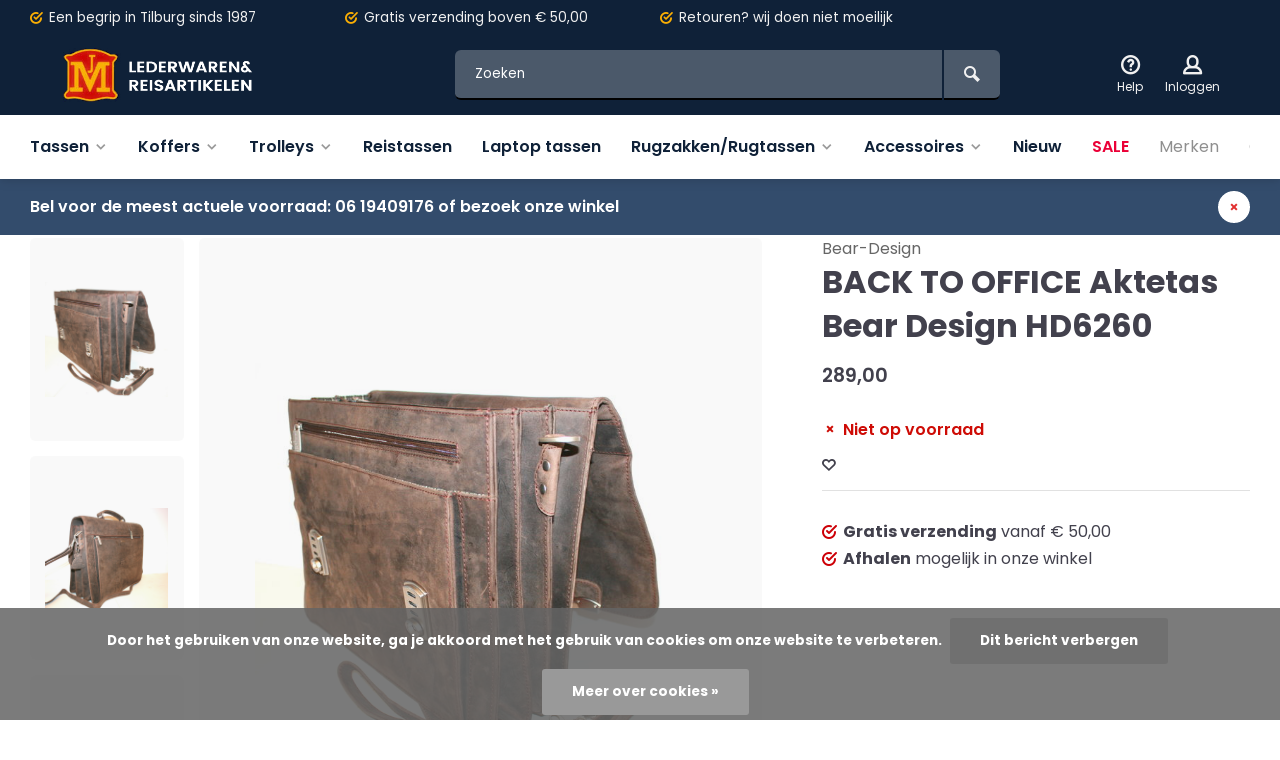

--- FILE ---
content_type: text/html;charset=utf-8
request_url: https://www.jmlederwaren.nl/back-to-office-aktetas-bear-design-hd6260.html
body_size: 11853
content:
<!DOCTYPE html><html lang="nl"><head><meta charset="utf-8"/><!-- [START] 'blocks/head.rain' --><!--

  (c) 2008-2026 Lightspeed Netherlands B.V.
  http://www.lightspeedhq.com
  Generated: 26-01-2026 @ 10:30:48

--><link rel="canonical" href="https://www.jmlederwaren.nl/back-to-office-aktetas-bear-design-hd6260.html"/><link rel="alternate" href="https://www.jmlederwaren.nl/index.rss" type="application/rss+xml" title="Nieuwe producten"/><link href="https://cdn.webshopapp.com/assets/cookielaw.css?2025-02-20" rel="stylesheet" type="text/css"/><meta name="robots" content="noodp,noydir"/><meta property="og:url" content="https://www.jmlederwaren.nl/back-to-office-aktetas-bear-design-hd6260.html?source=facebook"/><meta property="og:site_name" content="JM Lederwaren en Reisartikelen"/><meta property="og:title" content="BACK TO OFFICE Aktetas Bear Design HD6260"/><meta property="og:image" content="https://cdn.webshopapp.com/shops/333731/files/396016378/bear-design-back-to-office-aktetas-bear-design-hd6.jpg"/><!--[if lt IE 9]><script src="https://cdn.webshopapp.com/assets/html5shiv.js?2025-02-20"></script><![endif]--><!-- [END] 'blocks/head.rain' --><meta http-equiv="X-UA-Compatible" content="IE=edge" /><title>BACK TO OFFICE Aktetas Bear Design HD6260 - JM Lederwaren en Reisartikelen</title><meta name="description" content=""><meta name="keywords" content="Bear-Design, BACK, TO, OFFICE, Aktetas, Bear, Design, HD6260"><meta name="MobileOptimized" content="320"><meta name="HandheldFriendly" content="true"><meta name="viewport" content="width=device-width, initial-scale=1, minimum-scale=1, maximum-scale=1"><meta name="author" content="https://www.webdinge.nl/"><link rel="preload" href="https://fonts.googleapis.com/css2?family=Poppins:wght@700&amp;family=Poppins:wght@400;600;700;800;900&display=swap" as="style"><link rel="preconnect" href="https://fonts.googleapis.com"><link rel="preconnect" href="https://fonts.gstatic.com" crossorigin><link rel="dns-prefetch" href="https://fonts.googleapis.com"><link rel="dns-prefetch" href="https://fonts.gstatic.com" crossorigin><link href='https://fonts.googleapis.com/css2?family=Poppins:wght@700&amp;family=Poppins:wght@400;600;700;800;900&display=swap' rel='stylesheet'><link rel="preconnect" href="//cdn.webshopapp.com/" crossorigin><link rel="dns-prefetch" href="//cdn.webshopapp.com/"><link rel="preload" as="style" href="https://cdn.webshopapp.com/shops/333731/themes/157064/assets/deviant-functions.css?2024031519020020201123231901"><link rel="preload" as="style" href="https://cdn.webshopapp.com/shops/333731/themes/157064/assets/theme-deviant.css?2024031519020020201123231901"><link rel="preload" as="script" href="https://cdn.webshopapp.com/shops/333731/themes/157064/assets/deviant-functions.js?2024031519020020201123231901"><link rel="preload" as="script" href="https://cdn.webshopapp.com/shops/333731/themes/157064/assets/theme-deviant.js?2024031519020020201123231901"><link rel="shortcut icon" href="https://cdn.webshopapp.com/shops/333731/themes/157064/v/1147717/assets/favicon.ico?20220208230322" type="image/x-icon" /><link rel="stylesheet" href="https://cdn.webshopapp.com/shops/333731/themes/157064/assets/deviant-functions.css?2024031519020020201123231901" /><link rel="stylesheet" href="https://cdn.webshopapp.com/shops/333731/themes/157064/assets/theme-deviant.css?2024031519020020201123231901" /><script src="https://cdn.webshopapp.com/shops/333731/themes/157064/assets/jquery-3-5-1-min.js?2024031519020020201123231901"></script><script>
 window.lazySizesConfig = window.lazySizesConfig || {};
 window.lazySizesConfig.lazyClass = 'lazy';
 document.addEventListener('lazybeforeunveil', function(e){
    var bg = e.target.getAttribute('data-bg');
    if(bg){
        e.target.style.backgroundImage = 'url(' + bg + ')';
    }
});
</script><script type="application/ld+json">
{
  "@context": "https://schema.org/",
  "@type": "Organization",
  "url": "https://www.jmlederwaren.nl/",
  "name": "JM Lederwaren en Reisartikelen",
  "legalName": "JM Lederwaren en Reisartikelen",
  "description": "",
  "logo": "https://cdn.webshopapp.com/shops/333731/themes/157064/v/1147075/assets/logo.png?20220208161835",
  "image": "https://cdn.webshopapp.com/shops/333731/themes/157064/assets/banner1.png?2024031519020020201123231901",
  "contactPoint": {
    "@type": "ContactPoint",
    "contactType": "Customer service",
    "telephone": " 013 5366306"
  },
  "address": {
    "@type": "PostalAddress",
    "streetAddress": "Heuvelstraat 114",
    "addressLocality": "Tilburg",
    "addressRegion": "",
    "postalCode": "5038 AH",
    "addressCountry": "Nederland"
  }
}
</script><style>.kiyoh-shop-snippets {	display: none !important;}</style></head><body><!-- Google Tag Manager (noscript) --><noscript><iframe src="https://www.googletagmanager.com/ns.html?id="
height="0" width="0" style="display:none;visibility:hidden"></iframe></noscript><!-- End Google Tag Manager (noscript) --><div class="main-container one-line btn_round"><div id="top"><div class="top container"><div class="carousel"><div class="swiper-container normal" id="carousel474511611" data-sw-items="[3,3,1,1]" data-sw-auto="true"><div class="swiper-wrapper"><div class="usp swiper-slide"><a href="https://www.jmlederwaren.nl/Gratis verzending/" title="Een begrip in Tilburg sinds 1987"><i class="icon-check-circle icon_w_text"></i><span class="usp-text">
                 Een begrip in Tilburg sinds 1987
                 <span class="usp-subtext"></span></span></a></div><div class="usp swiper-slide"><a href="https://www.jmlederwaren.nl/Ruilen, wij doen niet moeilijk/" title="Gratis verzending"><i class="icon-check-circle icon_w_text"></i><span class="usp-text">
                 Gratis verzending
                 <span class="usp-subtext">boven € 50,00</span></span></a></div><div class="usp swiper-slide"><a href="https://www.jmlederwaren.nl/usp3_link/" title="Retouren?"><i class="icon-check-circle icon_w_text"></i><span class="usp-text">
                 Retouren?
                 <span class="usp-subtext">wij doen niet moeilijk</span></span></a></div><div class="usp swiper-slide"><a href="https://www.jmlederwaren.nl/usp4_link/" title="Fysieke winkel in Tilburg"><i class="icon-check-circle icon_w_text"></i><span class="usp-text">
                 Fysieke winkel in Tilburg
                 <span class="usp-subtext"></span></span></a></div></div></div></div><div class="rev_set_wrap"></div></div></div><header id="header" ><div class="inner-head logo_ll"><div class="header flex flex-align-center flex-between container"><div class="logo "><a href="https://www.jmlederwaren.nl/" title="JM Lederwaren en Reisartikelen" ><img src="https://cdn.webshopapp.com/shops/333731/themes/157064/v/1213471/assets/mobile-logo.png?20220316144938" alt="JM Lederwaren en Reisartikelen" width="240" height="60"  class="visible-mobile visible-tablet" /><img src="https://cdn.webshopapp.com/shops/333731/themes/157064/v/1147075/assets/logo.png?20220208161835" alt="JM Lederwaren en Reisartikelen" width="240" height="60"  class="visible-desktop"/></a></div><div class="search search-desk flex1 visible-desktop"><form action="https://www.jmlederwaren.nl/search/" method="get"><div class="clearable-input flex"><input type="text" name="q" class="search-query" autocomplete="off" placeholder="Zoeken" value="" /><span class="clear-search btn-round small hidden-desktop" data-clear-input><i class="icon-remove"></i></span><button type="submit" class="btn"><i class="icon-search"></i></button></div></form><div class="autocomplete dropdown-menu" role="menu"><div class="products container grid grid-6"></div><div class="notfound">Geen producten gevonden</div><div class="more"><a class="banner-btn trans livesearch" href="#">Bekijk alle resultaten <span>(0)</span></a></div></div></div><div class="tools-wrap flex flex-align-center "><div class="tool service"><div class="select-dropdown"><a class="flex flex-column flex-align-center" href="https://www.jmlederwaren.nl/service/"><i class="icon-help"></i><span class="small-lable visible-desktop">Help</span></a></div></div><div class="tool myacc"><div class="select-dropdown"><a class="flex flex-column flex-align-center" data-fancybox="" data-src="#popup-login" data-options='{"touch" : false, "modal" : false}' href="javascript:;"><i class="icon-users"></i><span class="small-lable  visible-desktop">Inloggen</span></a></div></div><div class="tool mini-cart"><div class="select-dropdown"><a href="https://www.jmlederwaren.nl/cart/" class="flex flex-column flex-align-center"><span class="i-wrap"><span class="ccnt">0</span><i class="icon-cart-modern"></i></span><span class="small-lable visible-desktop">Winkelwagen</span></a><div class="dropdown-menu keep-open" role="menu"><div class="pleasewait"><svg width="100px"  height="100px"  xmlns="http://www.w3.org/2000/svg" viewBox="0 0 100 100" preserveAspectRatio="xMidYMid" class="lds-eclipse" style="background: rgba(0, 0, 0, 0) none repeat scroll 0% 0%;"><path ng-attr-d="" ng-attr-fill="" stroke="none" d="M10 50A40 40 0 0 0 90 50A40 42 0 0 1 10 50" fill="#ff5000"><animateTransform attributeName="transform" type="rotate" calcMode="linear" values="0 50 51;360 50 51" keyTimes="0;1" dur="1s" begin="0s" repeatCount="indefinite"></animateTransform></path></svg></div><div class="title">Winkelwagen<span class="close-cart btn-round small visible-mobile visible-tablet"><i class="icon-remove"></i></span></div><div class="widget_content flex flex-column"><div class="item no-products ">U heeft geen artikelen in uw winkelwagen</div></div><div class="cart-info show"><div class="total"><div class="shipc flex flex-align-center flex-between"><span>Bedrag tot gratis verzending:</span><span class="color-green">€500,00</span></div><div class="shipc flex flex-align-center flex-between"><span>Totaal:</span><span class="amount">€0,00</span></div><a href="https://www.jmlederwaren.nl/checkout/" class="btn btn1" title="Bestellen">Bestellen</a><a href="https://www.jmlederwaren.nl/cart/" title="Bewerk winkelmandje" class="view-cart btn btn3">Bewerk winkelmandje</a></div></div></div></div></div></div></div><nav id="menu" class="nav list-inline menu_style2 visible-desktop"><div class="container"><ul class="menu list-inline"><li class="item sub"><a href="https://www.jmlederwaren.nl/tassen/" title="Tassen">Tassen<i class="hidden-tab-ls icon-small-down"></i></a><div class="dropdown-menu mega-menu mm_col_5 "><div class="container flex "><div class="flex flex-wrap men-cont-wrap " style="margin: 0 -15px;"><div class="col flex flex-column"><a class="title" href="https://www.jmlederwaren.nl/tassen/business/" title="Business">Business</a></div><div class="col flex flex-column"><a class="title" href="https://www.jmlederwaren.nl/tassen/damestassen/" title="Damestassen">Damestassen</a><a class="subtitle" href="https://www.jmlederwaren.nl/tassen/damestassen/avondtasjes-clutches/" title="Avondtasjes / clutches ">Avondtasjes / clutches </a><a class="subtitle" href="https://www.jmlederwaren.nl/tassen/damestassen/casual-tassen/" title="Casual tassen">Casual tassen</a><a class="subtitle" href="https://www.jmlederwaren.nl/tassen/damestassen/dokterstassen/" title="Dokterstassen">Dokterstassen</a><a class="subtitle" href="https://www.jmlederwaren.nl/tassen/damestassen/handtassen-shoppers/" title="Handtassen/Shoppers">Handtassen/Shoppers</a><a class="subtitle" href="https://www.jmlederwaren.nl/tassen/damestassen/laptoptassen/" title="Laptoptassen">Laptoptassen</a><a class="subtitle" href="https://www.jmlederwaren.nl/tassen/damestassen/boodschappentassen/" title="Boodschappentassen">Boodschappentassen</a><a class="subtitle" href="https://www.jmlederwaren.nl/tassen/damestassen/heuptassen/" title="Heuptassen">Heuptassen</a><a class="subtitle" href="https://www.jmlederwaren.nl/tassen/damestassen/schoudertassen/" title="Schoudertassen">Schoudertassen</a><a class="subtitle last" href="https://www.jmlederwaren.nl/tassen/damestassen/rugtassen/" title="Rugtassen">Rugtassen</a><a href="https://www.jmlederwaren.nl/tassen/damestassen/" title="Damestassen" class="btn btn3">Bekijk alles</a></div><div class="col flex flex-column"><a class="title" href="https://www.jmlederwaren.nl/tassen/herentassen/" title="Herentassen">Herentassen</a><a class="subtitle" href="https://www.jmlederwaren.nl/tassen/herentassen/casual-tassen/" title="Casual tassen">Casual tassen</a><a class="subtitle" href="https://www.jmlederwaren.nl/tassen/herentassen/reistassen/" title="Reistassen">Reistassen</a><a class="subtitle" href="https://www.jmlederwaren.nl/tassen/herentassen/schoudertassen/" title="Schoudertassen">Schoudertassen</a><a class="subtitle" href="https://www.jmlederwaren.nl/tassen/herentassen/heuptassen/" title="Heuptassen">Heuptassen</a><a class="subtitle" href="https://www.jmlederwaren.nl/tassen/herentassen/rugtassen/" title="Rugtassen">Rugtassen</a><a class="subtitle" href="https://www.jmlederwaren.nl/tassen/herentassen/laptoptassen/" title="Laptoptassen">Laptoptassen</a><a class="subtitle last" href="https://www.jmlederwaren.nl/tassen/herentassen/polstassen/" title="Polstassen">Polstassen</a><a href="https://www.jmlederwaren.nl/tassen/herentassen/" title="Herentassen" class="btn btn3">Bekijk alles</a></div><div class="col flex flex-column"><a class="title" href="https://www.jmlederwaren.nl/tassen/kindertassen/" title="Kindertassen">Kindertassen</a><a class="subtitle" href="https://www.jmlederwaren.nl/tassen/kindertassen/gymtassen/" title="Gymtassen">Gymtassen</a><a class="subtitle last" href="https://www.jmlederwaren.nl/tassen/kindertassen/kinderrugzakken/" title="Kinderrugzakken">Kinderrugzakken</a><a href="https://www.jmlederwaren.nl/tassen/kindertassen/" title="Kindertassen" class="btn btn3">Bekijk alles</a></div><div class="col flex flex-column"><a class="title" href="https://www.jmlederwaren.nl/tassen/schooltassen/" title="Schooltassen">Schooltassen</a><a class="subtitle" href="https://www.jmlederwaren.nl/tassen/schooltassen/school-backpacks/" title="School backpacks">School backpacks</a><a class="subtitle" href="https://www.jmlederwaren.nl/tassen/schooltassen/kindertassen/" title="Kindertassen">Kindertassen</a><a class="subtitle last" href="https://www.jmlederwaren.nl/tassen/schooltassen/gymtassen/" title="Gymtassen">Gymtassen</a><a href="https://www.jmlederwaren.nl/tassen/schooltassen/" title="Schooltassen" class="btn btn3">Bekijk alles</a></div></div><div class="col menu-ext brands"><a class="title" href="" title=""></a><div class="col flex flex-column"></div><a href="https://www.jmlederwaren.nl/tassen/" title="Tassen" class="btn btn1">Bekijk alles</a></div></div></div></li><li class="item sub"><a href="https://www.jmlederwaren.nl/koffers/" title="Koffers">Koffers<i class="hidden-tab-ls icon-small-down"></i></a><div class="dropdown-menu mega-menu mm_col_5 "><div class="container flex "><div class="flex flex-wrap men-cont-wrap " style="margin: 0 -15px;"><div class="col flex flex-column"><a class="title" href="https://www.jmlederwaren.nl/koffers/koffers-voor-op-reis/" title="Koffers voor op reis">Koffers voor op reis</a></div></div><div class="col menu-ext brands"><a class="title" href="" title=""></a><div class="col flex flex-column"></div><a href="https://www.jmlederwaren.nl/koffers/" title="Koffers" class="btn btn1">Bekijk alles</a></div></div></div></li><li class="item sub"><a href="https://www.jmlederwaren.nl/trolleys/" title="Trolleys">Trolleys<i class="hidden-tab-ls icon-small-down"></i></a><div class="dropdown-menu mega-menu mm_col_5 "><div class="container flex "><div class="flex flex-wrap men-cont-wrap " style="margin: 0 -15px;"><div class="col flex flex-column"><a class="title" href="https://www.jmlederwaren.nl/trolleys/rugzak-trolleys/" title="Rugzak trolleys">Rugzak trolleys</a></div><div class="col flex flex-column"><a class="title" href="https://www.jmlederwaren.nl/trolleys/reistrolleys/" title="Reistrolleys">Reistrolleys</a></div><div class="col flex flex-column"><a class="title" href="https://www.jmlederwaren.nl/trolleys/boodschappentrolleys/" title="Boodschappentrolleys">Boodschappentrolleys</a></div></div><div class="col menu-ext brands"><a class="title" href="" title=""></a><div class="col flex flex-column"></div><a href="https://www.jmlederwaren.nl/trolleys/" title="Trolleys" class="btn btn1">Bekijk alles</a></div></div></div></li><li class="item"><a href="https://www.jmlederwaren.nl/reistassen/" title="Reistassen">Reistassen</a></li><li class="item"><a href="https://www.jmlederwaren.nl/laptop-tassen/" title="Laptop tassen">Laptop tassen</a></li><li class="item sub"><a href="https://www.jmlederwaren.nl/rugzakken-rugtassen/" title="Rugzakken/Rugtassen">Rugzakken/Rugtassen<i class="hidden-tab-ls icon-small-down"></i></a><div class="dropdown-menu mega-menu mm_col_5 "><div class="container flex "><div class="flex flex-wrap men-cont-wrap " style="margin: 0 -15px;"><div class="col flex flex-column"><a class="title" href="https://www.jmlederwaren.nl/rugzakken-rugtassen/laptop-rugzakken/" title="Laptop rugzakken">Laptop rugzakken</a></div><div class="col flex flex-column"><a class="title" href="https://www.jmlederwaren.nl/rugzakken-rugtassen/schooltassen/" title="Schooltassen">Schooltassen</a></div></div><div class="col menu-ext brands"><a class="title" href="" title=""></a><div class="col flex flex-column"></div><a href="https://www.jmlederwaren.nl/rugzakken-rugtassen/" title="Rugzakken/Rugtassen" class="btn btn1">Bekijk alles</a></div></div></div></li><li class="item sub"><a href="https://www.jmlederwaren.nl/accessoires/" title="Accessoires">Accessoires<i class="hidden-tab-ls icon-small-down"></i></a><div class="dropdown-menu mega-menu mm_col_5 "><div class="container flex "><div class="flex flex-wrap men-cont-wrap " style="margin: 0 -15px;"><div class="col flex flex-column"><a class="title" href="https://www.jmlederwaren.nl/accessoires/portemonnees/" title="Portemonnees">Portemonnees</a></div><div class="col flex flex-column"><a class="title" href="https://www.jmlederwaren.nl/accessoires/bijouteriedozen/" title="Bijouteriedozen">Bijouteriedozen</a></div><div class="col flex flex-column"><a class="title" href="https://www.jmlederwaren.nl/accessoires/overige-accessoires/" title="Overige accessoires">Overige accessoires</a></div><div class="col flex flex-column"><a class="title" href="https://www.jmlederwaren.nl/accessoires/schrijfmappen-laptopsleeves/" title="Schrijfmappen  / laptopsleeves">Schrijfmappen  / laptopsleeves</a></div><div class="col flex flex-column"><a class="title" href="https://www.jmlederwaren.nl/accessoires/sieradendozen/" title="Sieradendozen">Sieradendozen</a></div><div class="col flex flex-column"><a class="title" href="https://www.jmlederwaren.nl/accessoires/sleuteletuis/" title="Sleuteletuis">Sleuteletuis</a></div><div class="col flex flex-column"><a class="title" href="https://www.jmlederwaren.nl/accessoires/toilettassen/" title="Toilettassen">Toilettassen</a></div><div class="col flex flex-column"><a class="title" href="https://www.jmlederwaren.nl/accessoires/penetuis/" title="Penetuis">Penetuis</a></div><div class="col flex flex-column"><a class="title" href="https://www.jmlederwaren.nl/accessoires/handschoenen/" title="Handschoenen">Handschoenen</a></div><div class="col flex flex-column"><a class="title" href="https://www.jmlederwaren.nl/accessoires/riemen/" title="Riemen">Riemen</a></div><div class="col flex flex-column"><a class="title" href="https://www.jmlederwaren.nl/accessoires/nageletuis/" title="Nageletuis">Nageletuis</a></div><div class="col flex flex-column"><a class="title" href="https://www.jmlederwaren.nl/accessoires/sloten/" title="Sloten">Sloten</a></div><div class="col flex flex-column"><a class="title" href="https://www.jmlederwaren.nl/accessoires/pasjes-credit-card/" title="Pasjes / credit card">Pasjes / credit card</a></div><div class="col flex flex-column"><a class="title" href="https://www.jmlederwaren.nl/accessoires/paspoortetui/" title="Paspoortetui">Paspoortetui</a></div></div><div class="col menu-ext brands"><a class="title" href="" title=""></a><div class="col flex flex-column"></div><a href="https://www.jmlederwaren.nl/accessoires/" title="Accessoires" class="btn btn1">Bekijk alles</a></div></div></div></li><li class="item"><a href="https://www.jmlederwaren.nl/nieuw/" title="Nieuw">Nieuw</a></li><li class="item"><a href="https://www.jmlederwaren.nl/collection/offers/" title="Sale"><span class="nav-label">Sale</span></a></li><li class="item ext"><a href="https://www.jmlederwaren.nl/brands/" title="Merken">Merken</a></li><li class="item ext"><a href="https://www.jmlederwaren.nl/service/about/" title="Over ons">Over ons</a></li></ul></div></nav></div><div class="search ll flex1 visible-mobile visible-tablet search-mob"><div class="mob-men flex flex-align-center"><i class="icon-menu"></i></div><form action="https://www.jmlederwaren.nl/search/" method="get"><div class="clearable-input flex"><input type="text" name="q" class="search-query" autocomplete="off" placeholder="Zoeken" value="" /><span class="clear-search btn-round small hidden-desktop" data-clear-input><i class="icon-remove"></i></span></div></form><div class="autocomplete dropdown-menu" role="menu"><div class="products container grid grid-6"></div><div class="notfound">Geen producten gevonden</div><div class="more"><a class="banner-btn trans livesearch" href="#">Bekijk alle resultaten <span>(0)</span></a></div></div></div></header><aside class="notbar atbottom" style="background:#334c6c;color:#ffffff;"><div class="container flex flex-between flex-align-center"><p class="flex1">
        Bel voor de meest actuele voorraad: 06 19409176 of bezoek onze winkel
              
    </p><i class="icon-remove"></i></div></aside><div class="mobile-add-msg"><div class="inner-msg"><span class="title">Toegevoegd aan winkelwagen</span><div class="item flex flex-align-center"><div class="item-image-container greyed"><img src="" alt="" width="60" height="60" /></div><span class="item-name flex1"></span><span class="item-price-container flex flex-column"><span class="old-price"></span><span class="item-price"></span></span></div><a href="https://www.jmlederwaren.nl/cart/" class="btn btn1" title="Bewerk winkelmandje">Bewerk winkelmandje</a><a href="javascript:;" title="Ga verder met winkelen" class="hide-msg btn btn3">Ga verder met winkelen</a></div></div><script type="application/ld+json">
{
  "@context": "https://schema.org/",
  "@type": "Product",
  "name": "BACK TO OFFICE Aktetas Bear Design HD6260",
  "image": [
        "https://cdn.webshopapp.com/shops/333731/files/396016378/image.jpg",        "https://cdn.webshopapp.com/shops/333731/files/396016406/image.jpg",        "https://cdn.webshopapp.com/shops/333731/files/396016410/image.jpg"       ],
  "description": "",
  "mpn": "",
  "sku": "",
  "brand": {
    "@type": "Brand",
    "name": "Bear-Design"
  },
    "offers": {
    "@type": "Offer",
    "url": "https://www.jmlederwaren.nl/back-to-office-aktetas-bear-design-hd6260.html",
    "priceCurrency": "EUR",
    "price": "289",
    "itemCondition": "https://schema.org/NewCondition",
    "availability": "https://schema.org/OutOfStock",
    "priceValidUntil": "01/26/2027"
  }}
</script><link href="https://cdn.webshopapp.com/shops/333731/themes/157064/assets/product.css?2024031519020020201123231901" rel="stylesheet" type='text/css' /><script src="https://cdn.webshopapp.com/shops/333731/themes/157064/assets/product.js?2024031519020020201123231901"></script><div class="container"><script type="application/ld+json">
{
"@context": "https://schema.org",
"@type": "BreadcrumbList",
  "itemListElement": [{
    "@type": "ListItem",
    "position": 1,
    "name": "Home",
    "item": "https://www.jmlederwaren.nl/"
  },    {
    "@type": "ListItem",
    "position": 2,
    "name": "BACK TO OFFICE Aktetas Bear Design HD6260",
    "item": "https://www.jmlederwaren.nl/back-to-office-aktetas-bear-design-hd6260.html"
  }     ]
}
</script><div class="breadcrumb-container flex flex-align-center flex-wrap"><a class="go-back" href="javascript: history.go(-1)"><i class="icon-tail-left icon_w_text"></i>Terug</a><a href="https://www.jmlederwaren.nl/back-to-office-aktetas-bear-design-hd6260.html"  class="visible-desktop active">BACK TO OFFICE Aktetas Bear Design HD6260</a></div></div><div class="product-content container flex"><div class="images item small p-carousel  solid "><div class="carousel-wrap flex"><div id="carouselThumb" class="thumb-images swiper-container visible-desktop" data-sw-items="[3,3,3]" data-sw-margin="15" data-sw-vertical="true" data-sw-freemode="true" data-sw-nav="true"><div class="swiper-wrapper"><span class="greyed swiper-slide small rect"><img src="https://cdn.webshopapp.com/shops/333731/files/396016378/bear-design-back-to-office-aktetas-bear-design-hd6.jpg" alt="Bear-Design BACK TO OFFICE Aktetas Bear Design HD6260" width="200" height="200" class=" img-responsive"/></span><span class="greyed swiper-slide small rect"><img src="https://cdn.webshopapp.com/shops/333731/files/396016406/bear-design-back-to-office-aktetas-bear-design-hd6.jpg" alt="Bear-Design BACK TO OFFICE Aktetas Bear Design HD6260" width="200" height="200" class=" img-responsive"/></span><span class="greyed swiper-slide small rect"><img src="https://cdn.webshopapp.com/shops/333731/files/396016410/bear-design-back-to-office-aktetas-bear-design-hd6.jpg" alt="Bear-Design BACK TO OFFICE Aktetas Bear Design HD6260" width="200" height="200" class=" img-responsive"/></span></div><a class="swiper-prev visible-desktop car-btn" id="control1368579786"><i class="icon-tail-up"></i></a><a class="swiper-next visible-desktop car-btn" id="control1600969546"><i class="icon-tail-down"></i></a></div><div class="main-images swiper-container" id="carouselMain" data-sw-thumbs="true"><div class="label flex"></div><div class="swiper-wrapper"><div class="swiper-slide"><a href="https://cdn.webshopapp.com/shops/333731/files/396016378/bear-design-back-to-office-aktetas-bear-design-hd6.jpg" data-fancybox="gallery" class="greyed"><img data-src="https://cdn.webshopapp.com/shops/333731/files/396016378/640x800x2/bear-design-back-to-office-aktetas-bear-design-hd6.jpg" alt="Bear-Design BACK TO OFFICE Aktetas Bear Design HD6260" class="lazy img-responsive" width=640 height=800 /></a></div><div class="swiper-slide"><a href="https://cdn.webshopapp.com/shops/333731/files/396016406/bear-design-back-to-office-aktetas-bear-design-hd6.jpg" data-fancybox="gallery" class="greyed"><img data-src="https://cdn.webshopapp.com/shops/333731/files/396016406/640x800x2/bear-design-back-to-office-aktetas-bear-design-hd6.jpg" alt="Bear-Design BACK TO OFFICE Aktetas Bear Design HD6260" class="lazy img-responsive" width=640 height=800 /></a></div><div class="swiper-slide"><a href="https://cdn.webshopapp.com/shops/333731/files/396016410/bear-design-back-to-office-aktetas-bear-design-hd6.jpg" data-fancybox="gallery" class="greyed"><img data-src="https://cdn.webshopapp.com/shops/333731/files/396016410/640x800x2/bear-design-back-to-office-aktetas-bear-design-hd6.jpg" alt="Bear-Design BACK TO OFFICE Aktetas Bear Design HD6260" class="lazy img-responsive" width=640 height=800 /></a></div></div><div class="swiper-pagination" id="page1301824606"></div><div class="swiper-scrollbar" id="scroll1370696253"></div><a class="swiper-prev btn-round visible-desktop" id="control1397259801"><i class="icon-tail-left"></i></a><a class="swiper-next btn-round visible-desktop" id="control350904754"><i class="icon-tail-right"></i></a></div></div></div><div class="meta item"><a href="https://www.jmlederwaren.nl/brands/bear-design/" class="brand-name">Bear-Design</a><h1 class="title">BACK TO OFFICE Aktetas Bear Design HD6260</h1><div class="item-price-container flex flex-between flex-align-center" 
       	
      ><div class="wrap"><span class="item-price">289,00         
              </span></div></div><form action="https://www.jmlederwaren.nl/cart/add/261372542/" id="product_configure_form" method="post" ><input type="hidden" name="bundle_id" id="product_configure_bundle_id" value=""><div class="product-add  variant_blocks is_listing custom-select" data-product_id="131986340"></div><div class="stock-level"><span class="color-red"><i class="icon-remove icon_w_text"></i>Niet op voorraad</span></div><div class="adding make-sticky flex flex-align-center"><div class="errors"><span class="subtitle">Verplichte velden:</span><ul class="config_errors"></ul></div><div class="quantity-input flex1"><div class="input-wrap is_pp"><a href="javascript:;" class="down quantity-btn " data-way="down">-</a><input type="number" pattern="/d*" name="quantity" value="1" ><a href="javascript:;" class="up quantity-btn " data-way="up">+</a></div></div><button type="submit" class="custom_vars pp_is_add_btn flex2 btn btn1 disabled" title="Toevoegen aan winkelwagen"><i class="icon-cart-modern icon_w_text"></i>Toevoegen</button></div></form><div class="action-btns flex flex-align-center"><a href="https://www.jmlederwaren.nl/account/login/" class="login_wishlist" title="Aan verlanglijst toevoegen" data-pid="131986340" data-wid=""><i class="icon-heart"></i></a></div><div class="product-usps"><div class="real prod-usp"><i class="icon-check-circle icon_w_text"></i><strong>Gratis verzending</strong> vanaf € 50,00</div><div class="real prod-usp"><i class="icon-check-circle icon_w_text"></i><strong>Afhalen</strong> mogelijk in onze winkel</div><div class="prod-usp visible-mobile"><i class="icon-check-circle icon_w_text"></i>Een begrip in Tilburg sinds 1987<span class="usp-subtext"></span></div><div class="prod-usp visible-mobile"><i class="icon-check-circle icon_w_text"></i>Gratis verzending<span class="usp-subtext">boven € 50,00</span></div><div class="prod-usp visible-mobile"><i class="icon-check-circle icon_w_text"></i>Retouren?<span class="usp-subtext">wij doen niet moeilijk</span></div><div class="prod-usp visible-mobile"><i class="icon-check-circle icon_w_text"></i>Fysieke winkel in Tilburg<span class="usp-subtext"></span></div></div></div></div><nav class="product-menu visible-desktop"><div class="container flex"><ul class="list-inline flex1"><li><a href="#description" class="goMenu">Product informatie</a></li></ul><div class="secondary_add flex flex-align-center"><img class="lazy" src="https://cdn.webshopapp.com/shops/333731/files/396016378/100x100x2/back-to-office-aktetas-bear-design-hd6260.jpg" alt="BACK TO OFFICE Aktetas Bear Design HD6260" width="100" height="100" /><span class="flex1"><span class="sec-title">BACK TO OFFICE Aktetas Bear Design HD6260</span><div class="pricing"><span class="item-price"><span class="reg_p">289,00</span></span></div></span><button type="submit" class="pp_is_add_btn add_sec btn btn1 disabled" title="Toevoegen aan winkelwagen"><i class="icon-cart-modern"></i></button></div></div></nav><div class="product-desc" id="block1"><div class="flex container" ><div class="flex1 col1"><div class="product-block" id="description"><div class="header-title flex flex-column"><span class="subtitle">Beschrijving</span><span class="title">BACK TO OFFICE Aktetas Bear Design HD6260</span></div><div class="codes flex flex-align-center"></div><div class="desc-wrap toggle-content  with-contrast"><h3>Aktetas Bear Design HD6260</h3><p>Mooie lederen aktetas van het bekende merk Bear Design. Deze tas is voorzien van een lange verstelbare schouderriem en wordt afgesloten door middel van gespen. Deze heeft een afmeting van 42x35x16cm en is uitgevoerd in de kleur donkerbruin. </p></div></div></div><div class="flex1 col2"><div class="service product-block" id="service"><div class="wrap flex flex-column"><span class="title">Kunnen wij helpen?</span><span class="opening"><span>Klantenservice:<i class="text_w_icon"></i></span><a href="https://www.jmlederwaren.nl/service/" title="Klantenservice"></a></span><div style="position:relative;"><div class="service-block flex flex-align-center"><i class="serv-icon icon-phone"></i><span class="text flex"><span>Bel ons</span><a href="tel: 013 5366306"> 013 5366306</a></span></div><div class="service-block flex flex-align-center"><i class="serv-icon icon-send"></i><span class="text flex"><span>Stuur ons een mail</span><a href="/cdn-cgi/l/email-protection#a6cfc8c0c9e6cccbcac3c2c3d4d1c7d4c3c888c8ca"><span class="__cf_email__" data-cfemail="573e393138173d3a3b32333225203625323979393b">[email&#160;protected]</span></a></span></div><img class="serv-block-img lazy" data-src="https://cdn.webshopapp.com/shops/333731/themes/157064/v/1147329/assets/customer-service-image.png?20220208222619" alt="" height="195" /></div></div></div><div class="socials flex flex-align-center menu-toggle"><span class="title">Deel dit product<i class="icon_w_text icon-minimal-down visible-mobile visible-tablet"></i></span><div class="flex toggle"><a onclick="return !window.open(this.href,'BACK TO OFFICE Aktetas Bear Design HD6260', 'width=500,height=500')" href="https://twitter.com/intent/tweet?status=BACK TO OFFICE Aktetas Bear Design HD6260+https://www.jmlederwaren.nl/back-to-office-aktetas-bear-design-hd6260.html" class="btn-round" target="_blank"><i class="icon-twitter"></i></a><a onclick="return !window.open(this.href,'BACK TO OFFICE Aktetas Bear Design HD6260', 'width=500,height=500')" href="https://www.facebook.com/sharer/sharer.php?u=https://www.jmlederwaren.nl/back-to-office-aktetas-bear-design-hd6260.html&title=BACK TO OFFICE Aktetas Bear Design HD6260" class="btn-round" target="_blank"><i class="icon-fb"></i></a><a onclick="return !window.open(this.href,'BACK TO OFFICE Aktetas Bear Design HD6260', 'width=500,height=500')" href="https://pinterest.com/pin/create/button/?media=https://cdn.webshopapp.com/shops/333731/files/396016378/image.jpg&url=https://www.jmlederwaren.nl/back-to-office-aktetas-bear-design-hd6260.html&is_video=false&description=BACK TO OFFICE Aktetas Bear Design HD6260" class="btn-round" target="_blank"><i class="icon-pinterest1"></i></a></div></div></div></div></div><div class="product-desc" id="block2"><div class="container" ></div></div><div class="product-desc" id="block3"><div class="container" ></div></div><div class="related"><div id="recent" class="home-products"><div class="container header flex flex-align-center flex-between"><div class="header-title  flex flex-column"><span class="subtitle">Vergeet deze niet</span><span class="title">Ook interessant...</span></div></div><div class="container"><div class="carousel"><div class="swiper-container normal" id="carousel148175519"data-sw-items="[4,3.1,1.5]" data-sw-nav="true" data-sw-freemode="true" data-sw-scroll="true"><div class="swiper-wrapper"><div class="item is_grid swiper-slide   with-sec-image flex flex-column" data-handle="https://www.jmlederwaren.nl/back-to-office-aktetas-bear-design-hd6260.html" data-vid="261372542" data-extrainfo="" data-imgor="rect" ><div class="item-image-container small rect"><a class="m-img greyed" href="https://www.jmlederwaren.nl/back-to-office-aktetas-bear-design-hd6260.html" title="Bear-Design BACK TO OFFICE Aktetas Bear Design HD6260"><img src="https://cdn.webshopapp.com/assets/blank.gif?2025-02-20" data-src="https://cdn.webshopapp.com/shops/333731/files/396016378/320x400x2/bear-design-back-to-office-aktetas-bear-design-hd6.jpg" alt="Bear-Design BACK TO OFFICE Aktetas Bear Design HD6260" class="lazy" width=320 height=400 /></a><div class="label flex"></div><div class="mob-wishlist"><a href="https://www.jmlederwaren.nl/account/login/" class="login_wishlist btn-round small" title="Aan verlanglijst toevoegen" data-pid="131986340" data-wid=""><i class="icon-heart"></i></a></div></div><div class="item-meta-container flex flex-column flex1"><a class="brand-name" href="https://www.jmlederwaren.nl/back-to-office-aktetas-bear-design-hd6260.html" title="Bear-Design BACK TO OFFICE Aktetas Bear Design HD6260"><h3>Bear-Design</h3></a><a class="item-name" href="https://www.jmlederwaren.nl/back-to-office-aktetas-bear-design-hd6260.html" title="Bear-Design BACK TO OFFICE Aktetas Bear Design HD6260"><h3>BACK TO OFFICE Aktetas Bear Design HD6260</h3></a><div class="item-btn flex flex-align-center flex-between"><div class="item-price-container no-reviews flex flex-column"><span class="item-price">289,00</span></div><div class="action-btns flex flex-align-center flex1"></div></div><div class="product-overlay" ></div></div></div></div></div><div class="swiper-scrollbar" id="scroll1800816146"></div><a class="swiper-prev btn-round visible-desktop" id="control1485330974"><i class="icon-tail-left"></i></a><a class="swiper-next btn-round visible-desktop" id="control1221892007"><i class="icon-tail-right"></i></a></div></div></div></div><footer id="footer"><div class="footer-usps"><div class=" container flex"><div class="usp-car swiper-container normal" id="carousel1452511657" data-sw-items="[4,3,2,1]" data-sw-auto="true"><div class="swiper-wrapper"><div class="usp swiper-slide"><a href="https://www.jmlederwaren.nl/Gratis verzending/" title="Een begrip in Tilburg sinds 1987"><i class="icon-check-circle icon_w_text"></i><span class="usp-text">
                 Een begrip in Tilburg sinds 1987
                 <span class="usp-subtext"></span></span></a></div><div class="usp swiper-slide"><a href="https://www.jmlederwaren.nl/Ruilen, wij doen niet moeilijk/" title="Gratis verzending"><i class="icon-check-circle icon_w_text"></i><span class="usp-text">
                 Gratis verzending
                 <span class="usp-subtext">boven € 50,00</span></span></a></div><div class="usp swiper-slide"><a href="https://www.jmlederwaren.nl/usp3_link/" title="Retouren?"><i class="icon-check-circle icon_w_text"></i><span class="usp-text">
                 Retouren?
                 <span class="usp-subtext">wij doen niet moeilijk</span></span></a></div><div class="usp swiper-slide"><a href="https://www.jmlederwaren.nl/usp4_link/" title="Fysieke winkel in Tilburg"><i class="icon-check-circle icon_w_text"></i><span class="usp-text">
                 Fysieke winkel in Tilburg
                 <span class="usp-subtext"></span></span></a></div></div></div></div></div><div class="footer-newsletter"><div class="newslet container"><form id="form-newsletter" action="https://www.jmlederwaren.nl/account/newsletter/" method="post" class="flex flex-align-center"><span class="tagline">JM Lederwaren nieuwsbrief<span class="subline">Abonneer je op onze nieuwsbrief om op de hoogte te blijven.</span></span><input type="hidden" name="key" value="c8e0b8672d9ce6c8c986fb4cc1b140e3" /><input type="text" name="email" tabindex="2" placeholder="E-mail adres" class="form-control"/><button type="submit" class="btn btn1">Abonneer</button></form></div></div><div class="footer-service"><div class="container flex"><div class="service"><span class="title">Kunnen wij helpen?</span><span class="opening"><span>Klantenservice:<i class="text_w_icon icon_w_text"></i></span><a href="https://www.jmlederwaren.nl/service/" title="Klantenservice"></a></span><div class="wrap flex flex-wrap"><div class="service-block flex flex-align-center"><i class="serv-icon icon-phone"></i><span class="text"><span>Bel ons</span><a href="tel: 013 5366306"> 013 5366306</a></span></div><div class="service-block flex flex-align-center"><i class="serv-icon icon-send"></i><span class="text"><span>Stuur ons een mail</span><a href="/cdn-cgi/l/email-protection#5d34333b321d3730313839382f2a3c2f3833733331"><span class="__cf_email__" data-cfemail="b8d1d6ded7f8d2d5d4dddcddcacfd9caddd696d6d4">[email&#160;protected]</span></a></span></div></div></div><div class="cust-service flex1 flex flex-column"><span class="title">Klantenservice<i class="icon_w_text icon-minimal-down visible-mobile"></i></span><div class="toggle flex flex-column"><a href="https://www.jmlederwaren.nl/service/general-terms-conditions/" title="Algemene voorwaarden">
                        	Algemene voorwaarden
                      </a><a href="https://www.jmlederwaren.nl/service/disclaimer/" title="Disclaimer">
                        	Disclaimer
                      </a><a href="https://www.jmlederwaren.nl/service/privacy-policy/" title="Privacy verklaring">
                        	Privacy verklaring
                      </a><a href="https://www.jmlederwaren.nl/service/payment-methods/" title="Betaalmethoden">
                        	Betaalmethoden
                      </a><a href="https://www.jmlederwaren.nl/service/shipping-returns/" title="Verzenden &amp; retourneren">
                        	Verzenden &amp; retourneren
                      </a><a href="https://www.jmlederwaren.nl/service/" title="Klantenservice">
                        	Contact
                      </a></div></div><div class="cust-service flex1 flex flex-column"><span class="title">Informatie<i class="icon_w_text icon-minimal-down visible-mobile"></i></span><div class="toggle flex flex-column"><a href="https://www.jmlederwaren.nl/account/" title="Mijn account">Mijn account</a><a href="https://www.jmlederwaren.nl/service/about/" title="Over ons">
              Over ons          	</a></div></div><div class="cust-service flex1 flex flex-column"><span class="title">Categorieën<i class="icon_w_text icon-minimal-down visible-mobile"></i></span><div class="toggle flex flex-column"><a href="https://www.jmlederwaren.nl/tassen/" title="Tassen">Tassen</a><a href="https://www.jmlederwaren.nl/koffers/" title="Koffers">Koffers</a><a href="https://www.jmlederwaren.nl/trolleys/" title="Trolleys">Trolleys</a><a href="https://www.jmlederwaren.nl/reistassen/" title="Reistassen">Reistassen</a><a href="https://www.jmlederwaren.nl/laptop-tassen/" title="Laptop tassen">Laptop tassen</a><a href="https://www.jmlederwaren.nl/brands/" title="Merken">Merken</a></div></div></div></div><div class="footer-company"><div class="container " style=""><div class="flex flex-align-center border-wrap is-image"><div class="adjust comp-img visible-tablet visible-desktop"><img src="https://cdn.webshopapp.com/assets/blank.gif?2025-02-20" data-src="https://cdn.webshopapp.com/shops/333731/themes/157064/v/1147329/assets/customer-service-image.png?20220208222619" alt="JM Lederwaren en Reisartikelen" class="lazy" width="130" height="180" /></div><div class="text addre flex "><i class="icon-pin"></i><div class="text"><a class="flex flex-column" href="https://maps.google.com/?q=Heuvelstraat+114+5038+AH+Tilburg+Nederland" target="_blank"><span>Heuvelstraat 114</span><span>5038 AH, Tilburg</span></a></div></div><div class="text flex flex-column"><span><b>KVK nummer:</b> 18031207</span><span><b>btw-nummer:</b> NL001477196B32</span></div><div class="socials flex1 flex flex-align-center"><div class="text flex flex-align-center"><a href="https://www.facebook.com/jmlederwaren" class="btn-round" title="Facebook" target="_blank" rel="noopener"><i class="icon-fb"></i></a><a href="https://www.instagram.com/jmlederwaren/?hl=nl" class="btn-round" target="_blank" rel="noopener"><i class=" icon-instagram"></i></a></div></div></div></div></div><div class="copyright"><div class="container flex flex-align-center"><div class="flex1">
      © JM Lederwaren en Reisartikelen 
      <span>- Theme made by <a rel="noopener" target="_blank" style="color:#ff6000;" title="Webdinge.nl" href="https://www.webdinge.nl">Webdinge.nl</a></span><a title="Sitemap" href="https://www.jmlederwaren.nl/sitemap/">Sitemap</a></div><div class="payments flex2"><a href="https://www.jmlederwaren.nl/service/payment-methods/" title="Cash"><img src="https://cdn.webshopapp.com/assets/blank.gif?2025-02-20" data-src="https://cdn.webshopapp.com/shops/333731/themes/157064/assets/p-cash.png?2024031519020020201123231901" alt="Cash" width="50" height="30" class="lazy"/></a><a href="https://www.jmlederwaren.nl/service/payment-methods/" title="iDEAL"><img src="https://cdn.webshopapp.com/assets/blank.gif?2025-02-20" data-src="https://cdn.webshopapp.com/shops/333731/themes/157064/assets/p-ideal.png?2024031519020020201123231901" alt="iDEAL" width="50" height="30" class="lazy"/></a><a href="https://www.jmlederwaren.nl/service/payment-methods/" title="PayPal"><img src="https://cdn.webshopapp.com/assets/blank.gif?2025-02-20" data-src="https://cdn.webshopapp.com/shops/333731/themes/157064/assets/p-paypal.png?2024031519020020201123231901" alt="PayPal" width="50" height="30" class="lazy"/></a><a href="https://www.jmlederwaren.nl/service/payment-methods/" title="MasterCard"><img src="https://cdn.webshopapp.com/assets/blank.gif?2025-02-20" data-src="https://cdn.webshopapp.com/shops/333731/themes/157064/assets/p-mastercard.png?2024031519020020201123231901" alt="MasterCard" width="50" height="30" class="lazy"/></a><a href="https://www.jmlederwaren.nl/service/payment-methods/" title="Visa"><img src="https://cdn.webshopapp.com/assets/blank.gif?2025-02-20" data-src="https://cdn.webshopapp.com/shops/333731/themes/157064/assets/p-visa.png?2024031519020020201123231901" alt="Visa" width="50" height="30" class="lazy"/></a><a href="https://www.jmlederwaren.nl/service/payment-methods/" title="Bancontact"><img src="https://cdn.webshopapp.com/assets/blank.gif?2025-02-20" data-src="https://cdn.webshopapp.com/shops/333731/themes/157064/assets/p-mistercash.png?2024031519020020201123231901" alt="Bancontact" width="50" height="30" class="lazy"/></a><a href="https://www.jmlederwaren.nl/service/payment-methods/" title="Maestro"><img src="https://cdn.webshopapp.com/assets/blank.gif?2025-02-20" data-src="https://cdn.webshopapp.com/shops/333731/themes/157064/assets/p-maestro.png?2024031519020020201123231901" alt="Maestro" width="50" height="30" class="lazy"/></a><a href="https://www.jmlederwaren.nl/service/payment-methods/" title="Belfius"><img src="https://cdn.webshopapp.com/assets/blank.gif?2025-02-20" data-src="https://cdn.webshopapp.com/shops/333731/themes/157064/assets/p-belfius.png?2024031519020020201123231901" alt="Belfius" width="50" height="30" class="lazy"/></a><a href="https://www.jmlederwaren.nl/service/payment-methods/" title="KBC"><img src="https://cdn.webshopapp.com/assets/blank.gif?2025-02-20" data-src="https://cdn.webshopapp.com/shops/333731/themes/157064/assets/p-kbc.png?2024031519020020201123231901" alt="KBC" width="50" height="30" class="lazy"/></a><a href="https://www.jmlederwaren.nl/service/payment-methods/" title="Giropay"><img src="https://cdn.webshopapp.com/assets/blank.gif?2025-02-20" data-src="https://cdn.webshopapp.com/shops/333731/themes/157064/assets/p-giropay.png?2024031519020020201123231901" alt="Giropay" width="50" height="30" class="lazy"/></a><a href="https://www.jmlederwaren.nl/service/payment-methods/" title="Bank transfer"><img src="https://cdn.webshopapp.com/assets/blank.gif?2025-02-20" data-src="https://cdn.webshopapp.com/shops/333731/themes/157064/assets/p-banktransfer.png?2024031519020020201123231901" alt="Bank transfer" width="50" height="30" class="lazy"/></a></div></div></div></footer></div><div class="menu--overlay"></div><link rel="stylesheet" href="https://cdn.webshopapp.com/shops/333731/themes/157064/assets/custom.css?2024031519020020201123231901" /><script data-cfasync="false" src="/cdn-cgi/scripts/5c5dd728/cloudflare-static/email-decode.min.js"></script><script src="https://cdn.webshopapp.com/shops/333731/themes/157064/assets/deviant-functions.js?2024031519020020201123231901"></script><script src="https://cdn.webshopapp.com/shops/333731/themes/157064/assets/theme-deviant.js?2024031519020020201123231901"></script><script>
     var ajaxTranslations = {"Online":"Online","Away":"Away","Offline":"Offline","Open chat":"Open chat","Leave a message":"Leave a message","Brands":"Merken","Popular products":"Populaire producten","Newest products":"Nieuwste producten","Products":"Producten","Free":"Gratis","Now opened":"Nu geopend","Visiting hours":"Openingstijden","View product":"Bekijk product","Show":"Toon","Hide":"Verbergen","Total":"Totaal","Add":"Toevoegen","Wishlist":"Verlanglijst","Information":"Informatie","Add to wishlist":"Aan verlanglijst toevoegen","Compare":"Vergelijk","Add to compare":"Toevoegen om te vergelijken","Items":"Artikelen","Related products":"Gerelateerde producten","Article number":"Artikelnummer","Brand":"Merk","Availability":"Beschikbaarheid","Delivery time":"Levertijd","In stock":"Op voorraad","Out of stock":"Niet op voorraad","Sale":"Sale","Quick shop":"Quick shop","Edit":"Bewerken","Checkout":"Bestellen","Unit price":"Stukprijs","Make a choice":"Maak een keuze","reviews":"reviews","Qty":"Aantal","More info":"Meer info","Continue shopping":"Ga verder met winkelen","This article has been added to your cart":"This article has been added to your cart","has been added to your shopping cart":"is toegevoegd aan uw winkelwagen","Delete":"Verwijderen","Reviews":"Reviews","Read more":"Lees meer","Read less":"Lees minder","Discount":"Korting","Save":"Opslaan","Description":"Beschrijving","Your cart is empty":"Uw winkelwagen is leeg","Year":"Jaar","Month":"Maand","Day":"Dag","Hour":"Hour","Minute":"Minute","Days":"Dagen","Hours":"Uur","Minutes":"Minuten","Seconds":"Seconden","Select":"Kiezen","Search":"Zoeken","Show more":"Toon meer","Show less":"Toon minder","Deal expired":"Actie verlopen","Open":"Open","Closed":"Gesloten","Next":"Volgende","Previous":"Vorige","View cart":"Bekijk winkelwagen","Live chat":"Live chat","":""},
    cust_serv_today = '13.00 -17.30',
      	shop_locale = 'nl-NL',
      		searchUrl = 'https://www.jmlederwaren.nl/search/',
         compareUrl = 'https://www.jmlederwaren.nl/compare/',
            shopUrl = 'https://www.jmlederwaren.nl/',
shop_domains_assets = 'https://cdn.webshopapp.com/shops/333731/themes/157064/assets/', 
         dom_static = 'https://static.webshopapp.com/shops/333731/',
       second_image = '1',
          shop_curr = '€',
          hide_curr = true,
          			b2b = '',
   headlines_height = 500,
setting_hide_review_stars = '1',
   show_stock_level = '0',
             strict = '',
         img_greyed = '1',
     hide_brandname = '0',
            img_reg = '320x400',
            img_dim = 'x2',
         img_border = 'small rect',
     		wishlistUrl = 'https://www.jmlederwaren.nl/account/wishlist/?format=json',
        		account = false;
                useMegaMenu = 'brands';
               customerService('13.00 -17.30', '1')
        var hide_prices = false
     </script><!-- [START] 'blocks/body.rain' --><script>
(function () {
  var s = document.createElement('script');
  s.type = 'text/javascript';
  s.async = true;
  s.src = 'https://www.jmlederwaren.nl/services/stats/pageview.js?product=131986340&hash=76c1';
  ( document.getElementsByTagName('head')[0] || document.getElementsByTagName('body')[0] ).appendChild(s);
})();
</script><div class="wsa-cookielaw">
      Door het gebruiken van onze website, ga je akkoord met het gebruik van cookies om onze website te verbeteren.
    <a href="https://www.jmlederwaren.nl/cookielaw/optIn/" class="wsa-cookielaw-button wsa-cookielaw-button-green" rel="nofollow" title="Dit bericht verbergen">Dit bericht verbergen</a><a href="https://www.jmlederwaren.nl/service/privacy-policy/" class="wsa-cookielaw-link" rel="nofollow" title="Meer over cookies">Meer over cookies &raquo;</a></div><!-- [END] 'blocks/body.rain' --><div id="popup-login" class="wd-popup" style="display:none;"><div class="popup-inner flex flex-column"><div class="title">Inloggen</div><form action="https://www.jmlederwaren.nl/account/loginPost/" method="post" id="form_login_1968887572"><input name="key" value="c8e0b8672d9ce6c8c986fb4cc1b140e3" type="hidden"><input name="type" value="login" type="hidden"><input name="email" placeholder="E-mail" type="text" autocomplete="off"><div class="pass"><input name="password" placeholder="Wachtwoord" type="password" autocomplete="off" id="togglePass"><button class="show_pass" type="button">Toon</button></div><a href="#" onclick="$('#form_login_1968887572').submit();" title="Inloggen" class="btn btn1">Inloggen</a><a class="btn btn3" href="https://www.jmlederwaren.nl/account/register/">Account aanmaken</a><a class="f-pass" href="https://www.jmlederwaren.nl/account/password/" title="Wachtwoord vergeten?">Wachtwoord vergeten?</a></form></div></div><link rel="stylesheet" href="https://cdn.webshopapp.com/shops/333731/themes/157064/assets/webdinge-quickshop.css?2024031519020020201123231901" media="print" onload="this.media='all'; this.onload=null;"><script src="https://cdn.webshopapp.com/shops/333731/themes/157064/assets/webdinge-quickshop.js?2024031519020020201123231901" async></script><link rel="stylesheet" href="https://cdn.webshopapp.com/shops/333731/themes/157064/assets/jquery-fancybox-min.css?2024031519020020201123231901" media="print" onload="this.media='all'; this.onload=null;" /><script src="https://cdn.webshopapp.com/shops/333731/themes/157064/assets/jquery-fancybox-min.js?2024031519020020201123231901" defer></script><script src="https://cdn.webshopapp.com/shops/333731/themes/157064/assets/swiper-min.js?2024031519020020201123231901" defer></script><div class="mob-men-slide visible-mobile visible-tablet"><div class="rel_fix"><div class="sideMenu"><div class="section-title flex flex-align-center flex-between"><span class="title flex1">Categorieën</span><a class="close btn-round small" href="#" data-slide="close"><i class="icon-remove"></i></a></div><a href="https://www.jmlederwaren.nl/tassen/" title="Tassen" class="nav-item is-cat  has-children flex flex-align-center flex-between">Tassen<i class="icon-small-right" data-slide="forward"></i></a><div class="subsection section-content"><div class="section-title flex flex-align-center flex-between"><span class="title flex1">Tassen</span><a class="close btn-round small" href="#" data-slide="close"><i class="icon-remove"></i></a></div><a href="#" data-slide="back" class="go-back flex flex-align-center"><i class="icon-tail-left icon_w_text"></i>Terug naar categorieën</a><a href="https://www.jmlederwaren.nl/tassen/business/" title="Business" class="nav-item is-cat   flex flex-align-center flex-between">Business</a><a href="https://www.jmlederwaren.nl/tassen/damestassen/" title="Damestassen" class="nav-item is-cat  has-children flex flex-align-center flex-between">Damestassen<i class="icon-small-right" data-slide="forward"></i></a><div class="subsection section-content"><div class="section-title flex flex-align-center flex-between"><span class="title flex1">Damestassen</span><a class="close btn-round small" href="#" data-slide="close"><i class="icon-remove"></i></a></div><a href="#" data-slide="back" class="go-back flex flex-align-center"><i class="icon-tail-left icon_w_text"></i>Terug naar tassen</a><a href="https://www.jmlederwaren.nl/tassen/damestassen/avondtasjes-clutches/" title="Avondtasjes / clutches " class="nav-item is-cat   flex flex-align-center flex-between">Avondtasjes / clutches </a><a href="https://www.jmlederwaren.nl/tassen/damestassen/casual-tassen/" title="Casual tassen" class="nav-item is-cat   flex flex-align-center flex-between">Casual tassen</a><a href="https://www.jmlederwaren.nl/tassen/damestassen/dokterstassen/" title="Dokterstassen" class="nav-item is-cat   flex flex-align-center flex-between">Dokterstassen</a><a href="https://www.jmlederwaren.nl/tassen/damestassen/handtassen-shoppers/" title="Handtassen/Shoppers" class="nav-item is-cat   flex flex-align-center flex-between">Handtassen/Shoppers</a><a href="https://www.jmlederwaren.nl/tassen/damestassen/laptoptassen/" title="Laptoptassen" class="nav-item is-cat   flex flex-align-center flex-between">Laptoptassen</a><a href="https://www.jmlederwaren.nl/tassen/damestassen/boodschappentassen/" title="Boodschappentassen" class="nav-item is-cat   flex flex-align-center flex-between">Boodschappentassen</a><a href="https://www.jmlederwaren.nl/tassen/damestassen/heuptassen/" title="Heuptassen" class="nav-item is-cat   flex flex-align-center flex-between">Heuptassen</a><a href="https://www.jmlederwaren.nl/tassen/damestassen/schoudertassen/" title="Schoudertassen" class="nav-item is-cat   flex flex-align-center flex-between">Schoudertassen</a><a href="https://www.jmlederwaren.nl/tassen/damestassen/rugtassen/" title="Rugtassen" class="nav-item is-cat   flex flex-align-center flex-between">Rugtassen</a></div><a href="https://www.jmlederwaren.nl/tassen/herentassen/" title="Herentassen" class="nav-item is-cat  has-children flex flex-align-center flex-between">Herentassen<i class="icon-small-right" data-slide="forward"></i></a><div class="subsection section-content"><div class="section-title flex flex-align-center flex-between"><span class="title flex1">Herentassen</span><a class="close btn-round small" href="#" data-slide="close"><i class="icon-remove"></i></a></div><a href="#" data-slide="back" class="go-back flex flex-align-center"><i class="icon-tail-left icon_w_text"></i>Terug naar damestassen</a><a href="https://www.jmlederwaren.nl/tassen/herentassen/casual-tassen/" title="Casual tassen" class="nav-item is-cat   flex flex-align-center flex-between">Casual tassen</a><a href="https://www.jmlederwaren.nl/tassen/herentassen/reistassen/" title="Reistassen" class="nav-item is-cat   flex flex-align-center flex-between">Reistassen</a><a href="https://www.jmlederwaren.nl/tassen/herentassen/schoudertassen/" title="Schoudertassen" class="nav-item is-cat   flex flex-align-center flex-between">Schoudertassen</a><a href="https://www.jmlederwaren.nl/tassen/herentassen/heuptassen/" title="Heuptassen" class="nav-item is-cat   flex flex-align-center flex-between">Heuptassen</a><a href="https://www.jmlederwaren.nl/tassen/herentassen/rugtassen/" title="Rugtassen" class="nav-item is-cat   flex flex-align-center flex-between">Rugtassen</a><a href="https://www.jmlederwaren.nl/tassen/herentassen/laptoptassen/" title="Laptoptassen" class="nav-item is-cat   flex flex-align-center flex-between">Laptoptassen</a><a href="https://www.jmlederwaren.nl/tassen/herentassen/polstassen/" title="Polstassen" class="nav-item is-cat   flex flex-align-center flex-between">Polstassen</a></div><a href="https://www.jmlederwaren.nl/tassen/kindertassen/" title="Kindertassen" class="nav-item is-cat  has-children flex flex-align-center flex-between">Kindertassen<i class="icon-small-right" data-slide="forward"></i></a><div class="subsection section-content"><div class="section-title flex flex-align-center flex-between"><span class="title flex1">Kindertassen</span><a class="close btn-round small" href="#" data-slide="close"><i class="icon-remove"></i></a></div><a href="#" data-slide="back" class="go-back flex flex-align-center"><i class="icon-tail-left icon_w_text"></i>Terug naar herentassen</a><a href="https://www.jmlederwaren.nl/tassen/kindertassen/gymtassen/" title="Gymtassen" class="nav-item is-cat   flex flex-align-center flex-between">Gymtassen</a><a href="https://www.jmlederwaren.nl/tassen/kindertassen/kinderrugzakken/" title="Kinderrugzakken" class="nav-item is-cat   flex flex-align-center flex-between">Kinderrugzakken</a></div><a href="https://www.jmlederwaren.nl/tassen/schooltassen/" title="Schooltassen" class="nav-item is-cat  has-children flex flex-align-center flex-between">Schooltassen<i class="icon-small-right" data-slide="forward"></i></a><div class="subsection section-content"><div class="section-title flex flex-align-center flex-between"><span class="title flex1">Schooltassen</span><a class="close btn-round small" href="#" data-slide="close"><i class="icon-remove"></i></a></div><a href="#" data-slide="back" class="go-back flex flex-align-center"><i class="icon-tail-left icon_w_text"></i>Terug naar kindertassen</a><a href="https://www.jmlederwaren.nl/tassen/schooltassen/school-backpacks/" title="School backpacks" class="nav-item is-cat   flex flex-align-center flex-between">School backpacks</a><a href="https://www.jmlederwaren.nl/tassen/schooltassen/kindertassen/" title="Kindertassen" class="nav-item is-cat   flex flex-align-center flex-between">Kindertassen</a><a href="https://www.jmlederwaren.nl/tassen/schooltassen/gymtassen/" title="Gymtassen" class="nav-item is-cat   flex flex-align-center flex-between">Gymtassen</a></div></div><a href="https://www.jmlederwaren.nl/koffers/" title="Koffers" class="nav-item is-cat  has-children flex flex-align-center flex-between">Koffers<i class="icon-small-right" data-slide="forward"></i></a><div class="subsection section-content"><div class="section-title flex flex-align-center flex-between"><span class="title flex1">Koffers</span><a class="close btn-round small" href="#" data-slide="close"><i class="icon-remove"></i></a></div><a href="#" data-slide="back" class="go-back flex flex-align-center"><i class="icon-tail-left icon_w_text"></i>Terug naar categorieën</a><a href="https://www.jmlederwaren.nl/koffers/koffers-voor-op-reis/" title="Koffers voor op reis" class="nav-item is-cat   flex flex-align-center flex-between">Koffers voor op reis</a></div><a href="https://www.jmlederwaren.nl/trolleys/" title="Trolleys" class="nav-item is-cat  has-children flex flex-align-center flex-between">Trolleys<i class="icon-small-right" data-slide="forward"></i></a><div class="subsection section-content"><div class="section-title flex flex-align-center flex-between"><span class="title flex1">Trolleys</span><a class="close btn-round small" href="#" data-slide="close"><i class="icon-remove"></i></a></div><a href="#" data-slide="back" class="go-back flex flex-align-center"><i class="icon-tail-left icon_w_text"></i>Terug naar categorieën</a><a href="https://www.jmlederwaren.nl/trolleys/rugzak-trolleys/" title="Rugzak trolleys" class="nav-item is-cat   flex flex-align-center flex-between">Rugzak trolleys</a><a href="https://www.jmlederwaren.nl/trolleys/reistrolleys/" title="Reistrolleys" class="nav-item is-cat   flex flex-align-center flex-between">Reistrolleys</a><a href="https://www.jmlederwaren.nl/trolleys/boodschappentrolleys/" title="Boodschappentrolleys" class="nav-item is-cat   flex flex-align-center flex-between">Boodschappentrolleys</a></div><a href="https://www.jmlederwaren.nl/reistassen/" title="Reistassen" class="nav-item is-cat   flex flex-align-center flex-between">Reistassen</a><a href="https://www.jmlederwaren.nl/laptop-tassen/" title="Laptop tassen" class="nav-item is-cat   flex flex-align-center flex-between">Laptop tassen</a><a href="https://www.jmlederwaren.nl/rugzakken-rugtassen/" title="Rugzakken/Rugtassen" class="nav-item is-cat  has-children flex flex-align-center flex-between">Rugzakken/Rugtassen<i class="icon-small-right" data-slide="forward"></i></a><div class="subsection section-content"><div class="section-title flex flex-align-center flex-between"><span class="title flex1">Rugzakken/Rugtassen</span><a class="close btn-round small" href="#" data-slide="close"><i class="icon-remove"></i></a></div><a href="#" data-slide="back" class="go-back flex flex-align-center"><i class="icon-tail-left icon_w_text"></i>Terug naar categorieën</a><a href="https://www.jmlederwaren.nl/rugzakken-rugtassen/laptop-rugzakken/" title="Laptop rugzakken" class="nav-item is-cat   flex flex-align-center flex-between">Laptop rugzakken</a><a href="https://www.jmlederwaren.nl/rugzakken-rugtassen/schooltassen/" title="Schooltassen" class="nav-item is-cat   flex flex-align-center flex-between">Schooltassen</a></div><a href="https://www.jmlederwaren.nl/accessoires/" title="Accessoires" class="nav-item is-cat  has-children flex flex-align-center flex-between">Accessoires<i class="icon-small-right" data-slide="forward"></i></a><div class="subsection section-content"><div class="section-title flex flex-align-center flex-between"><span class="title flex1">Accessoires</span><a class="close btn-round small" href="#" data-slide="close"><i class="icon-remove"></i></a></div><a href="#" data-slide="back" class="go-back flex flex-align-center"><i class="icon-tail-left icon_w_text"></i>Terug naar categorieën</a><a href="https://www.jmlederwaren.nl/accessoires/portemonnees/" title="Portemonnees" class="nav-item is-cat   flex flex-align-center flex-between">Portemonnees</a><a href="https://www.jmlederwaren.nl/accessoires/bijouteriedozen/" title="Bijouteriedozen" class="nav-item is-cat   flex flex-align-center flex-between">Bijouteriedozen</a><a href="https://www.jmlederwaren.nl/accessoires/overige-accessoires/" title="Overige accessoires" class="nav-item is-cat   flex flex-align-center flex-between">Overige accessoires</a><a href="https://www.jmlederwaren.nl/accessoires/schrijfmappen-laptopsleeves/" title="Schrijfmappen  / laptopsleeves" class="nav-item is-cat   flex flex-align-center flex-between">Schrijfmappen  / laptopsleeves</a><a href="https://www.jmlederwaren.nl/accessoires/sieradendozen/" title="Sieradendozen" class="nav-item is-cat   flex flex-align-center flex-between">Sieradendozen</a><a href="https://www.jmlederwaren.nl/accessoires/sleuteletuis/" title="Sleuteletuis" class="nav-item is-cat   flex flex-align-center flex-between">Sleuteletuis</a><a href="https://www.jmlederwaren.nl/accessoires/toilettassen/" title="Toilettassen" class="nav-item is-cat   flex flex-align-center flex-between">Toilettassen</a><a href="https://www.jmlederwaren.nl/accessoires/penetuis/" title="Penetuis" class="nav-item is-cat   flex flex-align-center flex-between">Penetuis</a><a href="https://www.jmlederwaren.nl/accessoires/handschoenen/" title="Handschoenen" class="nav-item is-cat   flex flex-align-center flex-between">Handschoenen</a><a href="https://www.jmlederwaren.nl/accessoires/riemen/" title="Riemen" class="nav-item is-cat   flex flex-align-center flex-between">Riemen</a><a href="https://www.jmlederwaren.nl/accessoires/nageletuis/" title="Nageletuis" class="nav-item is-cat   flex flex-align-center flex-between">Nageletuis</a><a href="https://www.jmlederwaren.nl/accessoires/sloten/" title="Sloten" class="nav-item is-cat   flex flex-align-center flex-between">Sloten</a><a href="https://www.jmlederwaren.nl/accessoires/pasjes-credit-card/" title="Pasjes / credit card" class="nav-item is-cat   flex flex-align-center flex-between">Pasjes / credit card</a><a href="https://www.jmlederwaren.nl/accessoires/paspoortetui/" title="Paspoortetui" class="nav-item is-cat   flex flex-align-center flex-between">Paspoortetui</a></div><a href="https://www.jmlederwaren.nl/nieuw/" title="Nieuw" class="nav-item is-cat   flex flex-align-center flex-between">Nieuw</a><a class="nav-item flex flex-align-center" href="https://www.jmlederwaren.nl/collection/offers/" title="Sale"><span class="nav-label">Sale</span></a><a class="nav-item flex ext flex-align-center" href="https://www.jmlederwaren.nl/brands/" title="Merken">Merken</a><a class="nav-item flex ext flex-align-center" href="https://www.jmlederwaren.nl/service/about/" title="Over ons">Over ons</a><a class="nav-item ext flex flex-align-center" href="https://www.jmlederwaren.nl/service/" title="Klantenservice">Klantenservice</a><a class="nav-item ext flex flex-align-center" href="https://www.jmlederwaren.nl/account/" title="Mijn account">Mijn account</a></div></div></div><aside class="mobile-menu-side mob-acc-menu visible-mobile visible-tablet" data-menu="account"><div class="widget textpage welcome"><div class="title">Welkom </div></div><div class="inner"><div class="widget textpage"><div class="title">Mijn account</div><ul class="links"><li><a href="https://www.jmlederwaren.nl/account/">Account-dashboard</a></li><li><a href="https://www.jmlederwaren.nl/account/information/">Account informatie</a></li><li><a href="https://www.jmlederwaren.nl/account/billing/">Factuuradres</a></li><li><a href="https://www.jmlederwaren.nl/account/shipping/">Afleveradres</a></li><li><a href="https://www.jmlederwaren.nl/account/orders/">Mijn bestellingen</a></li><li><a href="https://www.jmlederwaren.nl/cart/">Mijn winkelwagen</a></li><li><a href="https://www.jmlederwaren.nl/account/newsletters/">Nieuwsbrieven</a></li><li><a href="https://www.jmlederwaren.nl/account/logout/">Afmelden</a></li></ul></div></div></aside><style>
    /* cookie law */

   body{margin-top:0!important;}
.wsa-cookielaw {
	top: auto;
	height: auto;
	font-size: .85em;
	line-height: inherit;
	color: #fff;
	background: rgba(100,100,100,.85);
	border-bottom: 0;
	bottom: 0;
	font-family: inherit;
  white-space: normal;
}
  .wsa-cookielaw-button, .wsa-cookielaw-button-green, .wsa-cookielaw-button-green:hover, .wsa-cookielaw-button-orange, .wsa-cookielaw-button-orange:hover, .wsa-cookielaw-button-red, .wsa-cookielaw-button-red:hover, .wsa-cookielaw-button:hover, .wsa-cookielaw-link {
    background: #707070;
    border: none;
    border-radius: 3px;
    padding: 13px 30px;
    line-height: normal;
    text-shadow: none;
    height: auto;
    margin: 5px;
    color: #fff;
  }
    .wsa-cookielaw-link, .wsa-cookielaw-link:hover {
	color: unset;
	margin: 0 0 0 10px;
	padding: 13px 30px;
	background: #999;
}
  </style></body></html>

--- FILE ---
content_type: text/css; charset=UTF-8
request_url: https://cdn.webshopapp.com/shops/333731/themes/157064/assets/theme-deviant.css?2024031519020020201123231901
body_size: 35853
content:
/*==== THEME DEVIANT v2 ========================                 
              | |       | (_)                 
 __      _____| |__   __| |_ _ __   __ _  ___ 
 \ \ /\ / / _ \ '_ \ / _` | | '_ \ / _` |/ _ \
  \ V  V /  __/ |_) | (_| | | | | | (_| |  __/
   \_/\_/ \___|_.__/ \__,_|_|_| |_|\__, |\___|
                                    __/ |     
                                   |___/   
===== Webdinge.nl, ecommerce expert ===========*/

:root {
	/* Fonts */
	--headings:		'Poppins', Arial, Helvetica, sans-serif;
	--headingsWeight:		700;
	--headingsStyle: normal;
	--headingsSize: 18px;
	--body:		'Poppins', Arial, Helvetica, sans-serif;
	--bodySize: 14px;
	/* Colors */
	--bodyText:	#42414d;
	--headingsColor: #42414d;
	--primaryColor: #20466b;
	--btn1:#0f2138;
	--btn1Text:#ffffff;
	--btn1Border:#0f2138;
	--btn2:#0f2138;
	--btn2Text:#ffffff;
	--btn2Border:#0f2138;
	--btn3:#ffffff;
	--btn3Text:#0f2138;
	--btn3Border:#0f2138;
	--green:#009818;
	--red:#ce0b05;
	--yellow: #F5C52C;
	--revStars: #0cc95b;
	/* other */
		--radius:5px;
		--border: #e1e1e1;
	--borderWidth: 1px;
  }
  
  *, *::before, *::after {	-webkit-box-sizing: border-box;	-moz-box-sizing: border-box;box-sizing: border-box; border:none;margin:0;}
  html {-webkit-tap-highlight-color: rgba(0,0,0,0); -ms-text-size-adjust: 100%; -webkit-text-size-adjust: 100%; overflow-x:hidden;} /* check overflow-x on product pages why this is happening */
  body {font-size: var(--bodySize); line-height: 1.4; -webkit-font-smoothing: antialiased; -webkit-text-size-adjust: 100%; -ms-text-size-adjust: 100%;  margin:0;background-color:;}
  body.open {	overflow: hidden;}
  @-ms-viewport { width: device-width; }
  @viewport { width: device-width; }	
  
  
  /* visibillity */
  .hidden-mobile, .visible-tablet, .visible-desktop{display:none!important;}
  .visible-mobile {	display: flex!important;}
  .quickview {visibility:hidden;}
  .qv-close {	visibility: hidden;	opacity: 0;}
  
  body, textarea, input, select, option, button { color: var(--bodyText); font-family: var(--body);  }
  li, dt, dd, p, figure, th, td, caption, legend, pre { font-size: 1em; } 
  li *, dt *, dd *, p *, figure *, th *, td *, legend * { font-size: 1em; }
  ul, ol, dl, p, figure, table, pre, h1, h2, h3, h4, h5, h6, legend { margin-bottom: 30px; }
  ul {padding: 0;list-style-type: none;}
  em{font-style:normal;}
  h1, h2, h3, h4, h5, h6, legend, .page-account .gui-page-title, .gui-content-title, .title, .gui-account .gui-block-title strong { color: var(--headingsColor); font-family: var(--headings); margin: 0 0 15px 0; font-size: var(--headingsSize); text-transform:var(--headingsStyle); font-weight: var(--headingsWeight); }
  /*h1, .gui-page-title { margin-bottom: 18px; font-size: 28px; }*/
  h1 a, h2 a, h3 a, h4 a, h5 a, h6 a { color: var(--headingsColor); text-decoration: none; font-weight: var(--bodyWeight); }
  b{font-weight:600;}
  
  /* links */
  a { background: none; color: inherit; text-decoration: none; cursor: pointer; outline-width: 0; -webkit-text-decoration-skip: objects; transition: all ease-in-out .25s;}
  a span { cursor: pointer; }
  /*a:hover{ color: var(--secondaryColor); }*/
  .abs-link{position:absolute;left:0;right:0;top:0;bottom:0;z-index:5}
  .goSmoothly{text-decoration:underline;color:display:block}
  
  /* info colors */
  .color-green {color: var(--green);	font-weight: 600;}
  .color-red {color: var(--red);	font-weight: 600;}
  .color-yellow{ color: var(--yellow);	font-weight: 600;}
  
  /* icons */
  i.icon_w_text{ margin-right: 5px;}
  i.text_w_icon{ margin-left: 5px;}
  
  /* flex + grid */
  .flex {	display: -webkit-box;	display: -webkit-flex;	display: -ms-flexbox;	display: flex;}
  .flex-align-center{ align-items:center;}
  .flex-wrap{ flex-wrap: wrap;}
  .flex-row{ flex-direction:row;}
  .flex-column{ flex-direction:column;}
  .flex-between{justify-content: space-between;}
  .flex1{flex:1;}
  .flex2{flex:2}
  .grid {	display: grid;  display: -ms-grid;}
  
  .list-inline {	padding-left: 0;	list-style: none;	display: flex;	flex-direction: row;	align-items: center;  margin:0;}
  
  /* input styles */
  input[type="number"], input[type="text"],input[type="tel"],input[type="password"],input[type="email"]{border:1px solid var(--border);width:100%;height:50px;padding:0 15px;border-radius:var(--radius);filter:none;outline:0}
  textarea{border:1px solid var(--border);width:100%;padding:15px;border-radius:var(--radius);filter:none;outline:0;font-size: .85em;}
  input:-webkit-autofill,input:-webkit-autofill:hover,input:-webkit-autofill:focus,input:-webkit-autofill:active{-webkit-box-shadow:0 0 0 30px #fff inset!important}
  
  /* dropdowns */
  .dropdown-toggle{display:inline-block}
  .dropdown-css:hover .dropdown-menu{display:block}
  .dropdown-menu.pull-right{right:0;left:auto}
  .dropdown-menu.pull-left{left:0;right:auto}
  .dropdown > i,.dropdown-js > i{margin-left:5px}
  .dropdown-menu.show{display:block;opacity:1;visibility:visible}
  
  /* selects */
  .custom-select select,.page-container select, .page-account select,.page-checkouts select{display:block;height:50px;padding:0 25px 0 10px;width:100%;max-width:100%;box-sizing:border-box;margin:0;border-radius:var(--radius);-moz-appearance:none;-webkit-appearance:none;appearance:none;cursor:pointer;position:relative;border:2px solid var(--border);transition:all ease-in-out .25s}
  .custom-select select:hover,.page-account select:hover,.page-checkouts select:hover, .page-container select:hover{border-color:#000}
  .custom-select select, .page-account select, .page-checkouts select, .page-container select{background-image:url("data:image/svg+xml;utf8,<svg viewBox='0 0 140 140' width='24' height='24' xmlns='http://www.w3.org/2000/svg'><g><path d='m121.3,34.6c-1.6-1.6-4.2-1.6-5.8,0l-51,51.1-51.1-51.1c-1.6-1.6-4.2-1.6-5.8,0-1.6,1.6-1.6,4.2 0,5.8l53.9,53.9c0.8,0.8 1.8,1.2 2.9,1.2 1,0 2.1-0.4 2.9-1.2l53.9-53.9c1.7-1.6 1.7-4.2 0.1-5.8z'/></g></svg>");background-repeat:no-repeat,repeat;background-position:right 1em top 50%,0 0;background-size:.65em auto,100%;background-color: #fff;}
  .custom-select select::-ms-expand, .page-account select::-ms-expand, .page-checkouts select::ms-expand{display:none}
  .custom-select select:focus{outline:none}
  .custom-select select option, .page-account select option, .page-checkouts select option, .page-container select option{font-weight:600}
  .custom-select label {	margin-bottom: 5px;	display: block;}
  .select-dropdown{	position: relative;}
  .select-dropdown:hover .dropdown-menu, .tool.mini-cart.active .dropdown-menu {	display: block;	opacity: 1;	visibility: visible;}
  .select-dropdown .dropdown-menu, .dropdown-menu, .dropdown-menu-js {	display: none;	padding: 15px 30px;	-webkit-box-shadow: 0 10px 10px -5px rgba(0, 0, 0, 0.15);	0 10px 10px -5px rgba(0, 0, 0, 0.15);	position: absolute;	width: auto;	left: -30px;	top: 100%;	margin: 0;	z-index: 99;	background: #fff;  background-clip: padding-box;	visibility: hidden;	opacity: 0;}
  .select-dropdown .dropdown-menu i {	margin: 0 5px 0 0;	font-size: .85em;}
  .select-dropdown .dropdown-menu a {	white-space: nowrap;	display: block;}
  
  /* checkboxes */
  .checkbox,.gui-checkbox{position:relative}
  .checkbox label,.gui-checkbox label{padding-left:30px;font-weight:400}
  .checkbox [type="checkbox"]:checked + label::before,.checkbox [type="radio"]:checked + label::before{background-color:rgba(55,55,55,0.03)}
  .checkbox [type="checkbox"]:not(:checked),.checkbox [type="radio"]:not(:checked),.checkbox [type="checkbox"]:checked,.checkbox [type="radio"]:checked{position: absolute;left: -9999px;}
  .checkbox [type="checkbox"]:not(:checked) + label,.checkbox [type="radio"]:not(:checked) + label,.checkbox [type="checkbox"]:checked + label,.checkbox [type="radio"]:checked + label{position:relative;padding-left:30px;cursor:pointer;line-height:22px;font-weight:400;display: flex;align-items: center;}
  .checkbox [type="checkbox"]:not(:checked) + label::before,.checkbox [type="radio"]:not(:checked) + label::before,.checkbox [type="checkbox"]:checked + label::before,.checkbox [type="radio"]:checked + label::before{border:2px solid rgba(84,84,84,0.1);border-radius:2px;content:"";height:22px;left:0;position:absolute;top:0;width:22px;border-radius: var(--radius);}
  .checkbox [type="radio"]:checked + label::after,.checkbox [type="checkbox"]:checked + label::after{border-radius:2px;color:#fff;content:"\e915";font-family:deviant-font;font-size:12px;left:5px;line-height:inherit;position:absolute;top:0;transition:all .2s ease 0;color:#000}
  .sidebar-box-filter.checkbox label:hover,.category-filter a:hover{text-decoration:underline}
  
  /* images */
  .lazy{opacity:0;-webkit-transition:opacity 400ms ease;-moz-transition:opacity 400ms ease;-ms-transition:opacity 400ms ease;-o-transition:opacity 400ms ease;transition:opacity 400ms ease}
  img{opacity:1;-webkit-transition:opacity 400ms ease;-moz-transition:opacity 400ms ease;-ms-transition:opacity 400ms ease;-o-transition:opacity 400ms ease;transition:opacity 400ms ease}
  .img-responsive{display:block;max-width:100%;height:auto;vertical-align:middle;border:0}
  .greyed::after{content:'';position:absolute;display:block;left:0;top:0;width:100%;height:100%;background:rgba(0,0,0,0.025);z-index:6;border-radius: var(--radius);}
  .greyed{height:100%;display:block;background:#fff}
  .greyscale {
	  filter: grayscale(1);
  }
  
  /* btns */
  .btn {	background-color: #eee;	border: medium none;	border-radius: var(--radius);	box-shadow: none;	padding: 12px 30px;	text-shadow: none;	display: inline-block;	margin-bottom: 0;	text-align: center;	vertical-align: middle;	cursor: pointer;	white-space: nowrap;	-webkit-user-select: none;	-moz-user-select: none;	-ms-user-select: none;	user-select: none;	transition: all .25s ease-in-out;font-size: 14px;border:1px solid #000; font-weight: 600;}
  .btn:focus{outline:0}
  .btn:hover{opacity:.8}
  .btn.fb, .gui-button-facebook {	background: #617fb3;	color: #fff;	font-weight: 600;	border-color: #617fb3;}
  .btn.fb i,.gui-button-facebook{font-size:20px;margin-right:5px}
  .btn1 {	background: var(--btn1);	color: var(--btn1Text);	border-color: var(--btn1Border); border-width:2px;}
  .btn2 {	background: var(--btn2);	color: var(--btn2Text); border-color: var(--btn2Border); border-width:2px;}
  .btn1:hover{color: var(--btn1Text);}
  .btn2:hover{color: var(--btn2Text);}
     .btn3 {	background: transparent;	color: var(--btn3Text);	border-color: var(--btn3Border); border-width: 2px;}
   .btn3:hover {	color: #fff;	background: var(--btn3Border);}
    
  .btn-round{position:relative;cursor:pointer}
  .btn-round:hover::before,.usp:hover .btn-round::before,.btn-round.active::before{-webkit-transform:scale(1);-ms-transform:scale(1);transform:scale(1)}
  .btn-round::before{content:"";position:absolute;top:-10px;left:-10px;height:-webkit-calc(100% + 20px);height:calc(100% + 20px);width:-webkit-calc(100% + 20px);width:calc(100% + 20px);-webkit-border-radius:100%;border-radius:100%;background-color:rgba(0,0,0,0.05);-webkit-transform:scale(0);-ms-transform:scale(0);transform:scale(0);z-index:1;-webkit-transition:all cubic-bezier(0.4,0,0.2,1) .25s;-o-transition:all cubic-bezier(0.4,0,0.2,1) .25s;transition:all cubic-bezier(0.4,0,0.2,1) .25s}
  .btn-round:focus::before,.btn-round:active::before{-webkit-transform:scale(1.1);-ms-transform:scale(1.1);transform:scale(1.1)}
  .btn-round i, .btn-round img{font-size:1.1em;height:50px;width:50px;line-height:50px;position:relative;z-index:1;vertical-align:middle;display:block;-webkit-border-radius:50%;border-radius:50%;text-align:center;-webkit-box-shadow:0 2px 4px rgba(0,0,0,0.07);box-shadow:0 2px 4px rgba(0,0,0,0.07);-webkit-transform:translateX(0);-ms-transform:translateX(0);transform:translateX(0);-webkit-transition:all cubic-bezier(0.4,0,0.2,1) .25s;-o-transition:all cubic-bezier(0.4,0,0.2,1) .25s;transition:all cubic-bezier(0.4,0,0.2,1) .25s;background-color:#fff}
  .btn-round.small i,.btn-round.small img{font-size:.65em;height:40px;width:40px;line-height:40px;font-style:normal}
  .btn-round.small::before{top:-5px;left:-5px;height:-webkit-calc(100% + 10px);height:calc(100% + 10px);width:-webkit-calc(100% + 10px);width:calc(100% + 10px)}
  .btn-round.xsmall i,.btn-round.small img{font-size:.65em;height:30px;width:30px;line-height:30px;font-style:normal}
  .btn-round.xsmall::before{top:-2.5px;left:-2.5px;height:-webkit-calc(100% + 5px);height:calc(100% + 5px);width:-webkit-calc(100% + 5px);width:calc(100% + 5px)}
  .btn.disabled{opacity:.4;pointer-events:none}
  .item .is_add_btn.pb.btn-round.disabled {opacity:.4;pointer-events:none;}
  .item .is_add_btn.pb.btn-round.disabled:hover i{	background-color: var(--red);}
  .item .is_add_btn.pb.btn-round.disabled:hover .icon-cart-modern::before {	content: "\e91f";}
  
  .btn_square .btn-round::before, .btn_square .btn-round i,
  .btn_square .item:not(.meta) .checkbox [type="checkbox"]:not(:checked) + label::before, .btn_square .item:not(.meta) .checkbox [type="checkbox"]:checked + label::before{border-radius:var(--radius)}
  
  /* loaders + button loader */
  .pleasewait{width:100%;height:100%;top:0;bottom:0;left:0;right:0;background:rgba(255,255,255,0.75);position:absolute;z-index:99;display:none}
  .pleasewait .lds-eclipse{width:100%;height:100%;height:60px;width:60px;position:absolute;left:50%;top:50%;transform:translate3d(-50%,-50%,0)}
  @-webkit-keyframes spin { 0% {  -webkit-transform:rotate(0deg);  transform:rotate(0deg) } to {  -webkit-transform:rotate(1turn);  transform:rotate(1turn) }}
  @keyframes spin { 0% {  -webkit-transform:rotate(0deg);  transform:rotate(0deg) } to {  -webkit-transform:rotate(1turn);  transform:rotate(1turn) }}
  .item .is_add_btn.stay.pb.btn-round {	position: relative;}
  .item .btn-round.pb .icon-cart-modern.done-added { background-color: var(--green);}
  .item .btn-round.pb .icon-cart-modern.done-added::before { position: absolute;	top: 0;	left: 0;	z-index: 2;	content: "\e915";	font-family: deviant-font; width: 100%;	font-size: 1.2em;}
  .item .btn-round.pb .icon-cart-modern.loading::before {	position: absolute;	top: 0;	left: 0;	z-index: 2;	content: "\eb24";	font-family: deviant-font;	-webkit-animation: spin 1s linear infinite;	animation: spin 1s linear infinite;	width: 100%;	font-size: 1.2em;}
  
  /* accordions */
  .accordion-menu {	margin: 0;}
  .accordion-menu .toggle{	font-weight: 600;}
  .accordion-menu .inner {	display: none;	margin: 15px 0;}
  .accordion-menu li.active > .toggle i{ transform:rotate(-180deg); }
  
  /* popup */
  .wd-popup .popup-inner {	align-items: center;}
  .wd-popup .title {	font-size: 1.6em;}
  .wd-popup form {	display: flex;	flex-direction: column;}
  .wd-popup .btn {	margin-bottom: 10px;	width: 100%;}
  .wd-popup input {	margin-bottom: 10px;}
  .wd-popup .pass {	position: relative;}
  .wd-popup .show_pass {	position: absolute;	right: 18px;	top: 18px;}
  .wd-popup .f-pass {	text-align: center;	/* margin: 5px 0 15px 0; */	text-decoration: underline;}
  .fancybox-button.fancybox-button--arrow_left .btn-round:hover, .fancybox-button:hover{	color: #000!important;}
  
  /* read more/less buttons */
  .js-show-more-wrap{overflow: hidden;}
  .js-show-more-wrap .js-show-more-content{	max-height: 360px;	overflow: hidden;	position: relative;}
  .js-show-more-wrap .js-show-more-content::after{	content: "";	box-shadow: inset 0 -140px 100px -70px #fff;	position: absolute;	bottom: 0;	left: 0;	width: 100%;  height: 120px;  opacity:1;  visibility:visible;}
  .js-show-more-wrap .js-show-more-btn {	text-decoration: underline;	font-weight: 600;cursor:pointer;}
  .js-show-more-wrap .js-show-more-content.js-show {	max-height: unset;}
  .js-show-more-wrap .js-show-more-content.js-show:after{opacity:0;visibility:hidden;}
  
  .js-show-more-wrap .js-show-more-content.js_show_1::after{box-shadow: inset 0 -140px 100px -70px #f5f9ff;}
  .js-show-more-wrap .js-show-more-content.js_show_2::after{box-shadow: inset 0 -140px 100px -70px #ffffff;}
  .js-show-more-wrap .js-show-more-content.js_show_3::after{box-shadow: inset 0 -140px 100px -70px #ffffff;}
  .js-show-more-wrap .js-show-more-content.js_show_4::after{box-shadow: inset 0 -140px 100px -70px #ffffff;}
  .js-show-more-wrap .js-show-more-content.js_show_5::after{box-shadow: inset 0 -140px 100px -70px #ffffff;}
  .js-show-more-wrap .js-show-more-content.js_show_6::after{box-shadow: inset 0 -140px 100px -70px #ffffff;}
  .js-show-more-wrap .js-show-more-content.js_show_7::after{box-shadow: inset 0 -140px 100px -70px #f5f9ff;}
  .js-show-more-wrap .js-show-more-content.js_show_8::after{box-shadow: inset 0 -140px 100px -70px #ffffff;}
  .js-show-more-wrap .js-show-more-content.js_show_9::after{box-shadow: inset 0 -140px 100px -70px #ffffff;}
  .js-show-more-wrap .js-show-more-content.js_show_10::after{box-shadow: inset 0 -140px 100px -70px #ffffff;}
  
  
  
  
  /* added to cart */
  .mobile-add-msg{position:fixed;top:0;z-index:9999;background:#fff;box-shadow:0 1px 45px rgba(0,0,0,.1);-webkit-transition:-webkit-transform .25s;transition:-webkit-transform .25s;transition:transform .25s;transition:transform .2s,-webkit-transform .25s;-webkit-transform:translateY(-120%);-ms-transform:translateY(-120%);transform:translateY(-120%);-webkit-backface-visibility:hidden;will-change:transform;backface-visibility:hidden}
  .mobile-add-msg.show{top:0;-webkit-transform:translateY(0);-ms-transform:translateY(0);transform:translateY(0)}
  .mobile-add-msg .inner-msg{padding:30px}
  .mobile-add-msg .inner-msg .greyed{width:60px;height:60px}
  .mobile-add-msg .inner-msg img{border-radius:var(--radius);padding:10%;width:auto;max-height:60px}
  .mobile-add-msg .inner-msg .title{display:block}
  .mobile-add-msg .inner-msg .item-name{align-self:center;min-height:unset;padding:0 15px}
  .mobile-add-msg .inner-msg .btn{width:100%}
  .mobile-add-msg .inner-msg .item,.inner-msg .btn1{margin-bottom:15px}
  
  @font-face {
	font-family: 'deviant-font';
	src: url("[data-uri]") format('truetype');  font-weight: normal;  font-style: normal;  font-display: block;}[class^="icon-"],[class*=" icon-"]{font-family:'deviant-font'!important;speak:never;font-style:normal;font-weight:400;font-variant:normal;text-transform:none;line-height:1;-webkit-font-smoothing:antialiased;-moz-osx-font-smoothing:grayscale}.icon-file-picture1:before {  content: "\e9b0";}.icon-equalizer2:before {content:"\eb5c";}.icon-spinner21:before {content:"\eb24";}.icon-heartfull:before{content:"\e903"}.icon-phone:before{content:"\e902"}.icon-toggle-on1:before{content:"\ee77"}.icon-toggle-off1:before{content:"\ee76"}.icon-search:before{content:"\eb30"}.icon-remove:before{content:"\e901"}.icon-users:before{content:"\e900"}.icon-info:before{content:"\e907"}.icon-help:before{content:"\e908"}.icon-heart:before{content:"\e909"}.icon-favourite:before{content:"\e90a"}.icon-grid1:before{content:"\e90b"}.icon-menu:before{content:"\e90c"}.icon-chat:before{content:"\e90d"}.icon-trash:before{content:"\e910"}.icon-settings:before{content:"\e911"}.icon-email:before{content:"\e912"}.icon-check-circle:before{content:"\e913"}.icon-check-circle-08:before{content:"\e914"}.icon-check:before{content:"\e915"}.icon-send:before{content:"\e916"}.icon-align-justify:before{content:"\e917"}.icon-fb:before{content:"\e918"}.icon-instagram:before{content:"\e919"}.icon-linkedin:before{content:"\e91a"}.icon-pinterest1:before{content:"\e91b"}.icon-twitter:before{content:"\e91c"}.icon-youtube:before{content:"\e91d"}.icon-whatsapp:before{content:"\e91e"}.icon-cart-modern:before{content:"\e91f"}.icon-cart1:before{content:"\e920"}.icon-pin:before{content:"\e921"}.icon-minimal-down:before{content:"\e922"}.icon-minimal-left:before{content:"\e923"}.icon-minimal-right:before{content:"\e924"}.icon-minimal-up:before{content:"\e925"}.icon-triangle-down:before{content:"\e926"}.icon-triangle-left:before{content:"\e927"}.icon-triangle-right:before{content:"\e928"}.icon-triangle-up:before{content:"\e929"}.icon-tail-down:before{content:"\e92a"}.icon-tail-left:before{content:"\e92b"}.icon-tail-right:before{content:"\e92c"}.icon-tail-up:before{content:"\e92d"}.icon-small-left:before{content:"\e92e"}.icon-small-right:before{content:"\e92f"}.icon-small-down:before{content:"\e930"}.icon-small-up:before{content:"\e931"}.icon-swap-horizontal:before{content:"\e932"}.icon-undo:before{content:"\e933"}
  
  /* swiper settings */
  .swiper-scrollbar{width:calc(98% - 40px);margin-left:20px;bottom:0;height:5px;}
  .swiper-container{width:100%;height:100%;opacity:0}
  .swiper-container.swiper-container-initialized,.swiper-container.is-mobile,.swiper-container.init-single{opacity:1}
  .swiper-next,.swiper-prev{position:absolute;top:calc(50% - 25px);z-index:10}
  .swiper-next.swiper-button-disabled,.swiper-prev.swiper-button-disabled{opacity:.35;cursor:auto;pointer-events:none}
  .swiper-next{right:-30px;left:auto}
  .swiper-prev{left:-30px;right:auto}
  .swiper-button-disabled{display:none}
  .swiper-pagination-bullets,.swiper-pagination-custom,.swiper-pagination-fraction{bottom:50%;right:50px;left:auto;display:flex;flex-direction:column}
  .swiper-pagination-bullet{width:12px;height:12px;opacity:.5;border:2px solid #fff;background:transparent;margin:2px 0}
  .swiper-pagination-bullet-active{opacity:1;border-color:var(--primaryColor);background:transparent}
  .home-products .carousel{position:relative}
  
  /* shop scores */
  .shop-score .text {	margin-left: 15px;}
  .shop-score .text a {	text-decoration: underline;}
  .shop-score .item-rating .icon-favourite {	border-radius: 100%;	font-size: .65em;	width: 20px;	height: 20px;	display: flex;	justify-content: center;	align-items: center;	color: #fff;	margin-right: 1px;}
  .shop-score .item-rating .icon-favourite.on {	background: #2ac37d;}
  .shop-score .item-rating .icon-favourite.semi{	background: #cecece;	background: -moz-linear-gradient(left, #2ac37d 0%, #0cc95b 50%, #cecece 50%, #cecece 100%);	background: -webkit-gradient(linear, left top, right top, color-stop(0%,#2ac37d), color-stop(50%,#2ac37d), color-stop(50%,#cecece), color-stop(100%,#cecece));	background: -webkit-linear-gradient(left, #2ac37d 0%,#2ac37d 50%,#cecece 50%,#cecece 100%);	background: -o-linear-gradient(left, #2ac37d 0%,#2ac37d 50%,#cecece 50%,#cecece 100%);	background: -ms-linear-gradient(left, #2ac37d 0%,#2ac37d 50%,#cecece 50%,#cecece 100%);
	  background: linear-gradient(to right, #2ac37d 0%,#2ac37d 50%,#cecece 50%,#cecece 100%);}
  .shop-score .shop-score .text em {	font-size: .85em;	color: #555;}
  .shop-score .icon-favourite.off {
	  color: #fff;
	  border: 1px solid #cecece;
	  background: #cecece;
  }
  
  /* notifications */
  .notbar {	padding: 8px 0;	font-weight: 600;	display: none;	width: 100%;	z-index: 8;}
  .notbar.attop {	position: relative;}
  .notbar.atbottom{	position: absolute;	}
  .notbar .container {	min-height: 40px;}
  .notbar a {	display: flex;	justify-content: space-between;	width: 100%;	flex-direction: column;}
  .notbar i{	width: 32px;	height: 32px;	background: #fff;	border-radius: 100%;	display: flex; justify-content: center;	font-style: normal;  color:#e12f2f;align-self:flex-start;align-items: center;cursor: pointer;margin-left:15px;}
  .notbar p {	margin: 0;	display: block;	justify-content: space-between;}
  .notbar .cc-wrap {	margin-top: 15px;	display: block;}
  .notbar p .ccode {	background:#ffffff; color:#334c6c;	border-radius: 5px;	padding: 4px 12px;	margin-left: 5px;}
  
  /* messages */
  .msgs .container{position:relative}
  .msgs .alert{padding:15px 30px;z-index:22;font-weight:600;position:absolute;right:0;left:0;top:10px;border:1px solid;transition-property:all;transition-duration:.25s;transition-timing-function:cubic-bezier(0,1,0.5,1);justify-content:center}
  .alert i{width:32px;height:32px;background:#fff;border-radius:100%;display:flex;align-items:center;justify-content:center;font-size:.85em;border:1px solid;font-style:normal;font-weight:600}
  .msgs .alert p {	margin: 0 0 0 15px;	flex: 1;}
  .msgs .alert-success{background:#dbf2e1;border-color:#31b453;color:#31b453}
  .msgs .alert-success i{border:1px solid #31b453}
  .msgs .alert-info{color:#004085;background-color:#cce5ff;border-color:#004085}
  .msgs .alert-info i{border:1px solid #004085}
  .msgs .alert-error{background:#fff0f6;border-color:#e50064;color:#e50064}
  .msgs .alert-error i{border:1px solid #e50064}
  
  /* opening hours */
  .opening a {	text-decoration: underline;	color: var(--green);	font-weight: 600;	text-transform: lowercase;margin-left:5px}
  .opening i {	display: inline-block;	width: 10px;	height: 10px;	border-radius: 50%;  background:#f7f7f7;}
  .opening i.color-green{background: var(--green);}
  .opening i.color-red{background: var(--red);}
  .opening a.static {	color: var(--red);}
  
  /* textpages */
  /*.home-text.container :is(h1, h2, h3, h4, h5, h6),*/ 
  .cat-description :is(h1, h2, h3, h4, h5, h6), .anyipsum :is(h1, h2, h3, h4, h5, h6){	font-family: var(--bodyText);font-weight:600;}
  .anyipsum a {	color: var(--primaryColor);	text-decoration: underline;	font-weight: 600;}
  .anyipsum ul {	list-style-type: disc;	padding-left: 15px;}
  .anyipsum ol {	list-style-type: decimal;	padding-left: 15px;}
  .anyipsum img, .anyipsum video {
	  max-width: 100%;
	  height: auto;
	  overflow: hidden; 
	  border-radius: var(--radius);
  }
  
  
  .container{max-width:100%;padding:0 20px;	margin-right: auto;  margin-left: auto;  }
  .grid.grid-4,.grid.grid-3{
   /* grid-template-columns:repeat(auto-fit,minmax(150px,1fr)); */
	  grid-template-columns: minmax(0, 1fr) minmax(0, 1fr);
	grid-column-gap:10px;
	grid-row-gap:20px
  }
  
  body{font-size:.875em}
  body.active_overlay, html.active_overlay{overflow:hidden;height:100%}
  .menu--overlay.open {	background-color: rgba(0,0,0,0.15);	bottom: 0;	left: 0;	position: fixed;	right: 0;	top: 0;	z-index: 99;  transition: all ease-in-out .25s;}
  #menu,#top .settings.langs,#top .shop-score .text a{display:none}
  
  @keyframes slideUp {0%{transform:translateY(-1px);position:fixed}100%{transform:translateY(0)}}
  #top .settings.langs{display:none}
  #top {background:#0f2138;color:#f1f1f1; position: relative; z-index: 99;}
  #top .top {	height: 35px;	font-size: .75em; }
  /*#top .usp-car.carousel {	width: 100%;	flex: 1;}*/
  #top .usp {    line-height: 35px;    white-space: nowrap;}
  #top .usp a{display:flex;align-items:center;}
  #top .top .usp i, .cart-menu-side .usp i{color:#fbaf03;}
  #top .usp b {
	  font-weight: 600;
  }
  #top .settings {	padding-left: 15px;	cursor: pointer;	line-height: 35px;}
  #top .settings .dropdown-menu a {	color: var(--bodyText);}
  #top .settings img {	border-radius: 100%;}
  #top .shop-score {	position: relative;	padding-left: 5px;}
  #top .shop-score .item-rating .icon-favourite {	width: 10px;	height: 10px;	font-size: .5em;}
  #top .shop-score .text {	white-space: nowrap;}
  #top .shop-score .text, #top .shop-score .text a {	margin-left: 5px;}
  #top .top{font-size:.85em}
  #top .usp-car {	flex: 1;	margin-left: 0;}
  #top .shop-scor{flex:0 0 40%}

 	#top .rev_set_wrap {	display: none;}


  #header .i-wrap {	position: relative;}
  #header .tool .ccnt, .filters_active .ccnt {	border-radius: 100%;	background: var(--primaryColor);	width: 18px;	height: 18px;	color: #fff;	display: flex;	justify-content: center;	align-items: center;	font-size: .65em;	position: absolute;	right: -15px;	top: -5px;	font-weight: 600;}
  #header .tool.myacc .i-wrap .icon-check {	font-size: .85em;	margin: 0;}
  #header {	position: sticky;	position: -webkit-sticky; top: -1px;	z-index: 98;	background: #ffffff;	transition: all ease-in-out .25s;	box-shadow: 0 5px 10px rgba(0,0,0,.05);background:#0f2138;}
  #header.is-sticky {	box-shadow: 0 1px 25px rgba(0,0,0,.05);}
  #header.slide-up{position:relative;width:100%;z-index:9999;animation:slide .25s;top:-35px}
  #header .header{padding:0 20px}
  #header .logo {	max-width: 160px;	min-width: 140px;	margin-left: -20px;	padding-left: 20px;	padding-right: 20px;	height: 60px;}
  #header .logo.with-bg{  background-color: #ffffff; }
  #header .logo.square.with-bg img, #header .inner-head.logo_lc .with-bg.logo img {  background-color: #ffffff; }
  #header .logo img {	max-width: 120px;	height: 60px;	width: auto;  padding:2px;}
  #header .logo a {
	  border-radius: 0;
	  display: flex;
  }
  #header .logo.logo-square img{ padding:2px;}
  
  #header.square > .flex.container {
	  flex-wrap: wrap;
  }
  #header.square .search {
	  padding: 0;
	  margin: 0 -20px;
	flex: 1 0 100%;
  }
  #header.square .header {
	  padding: 0 0 0 20px;
  }
  #header.square .logo_lc .header {
	  padding: 0 20px;
  }
  #header.square .search.lc{margin: 0;}
  
  #header.square .inner-head{height:auto;box-shadow:0 0 0 transparent}
#header.square .tools-wrap {
	padding-top: 0;
	flex: 1;
	justify-content: flex-end;
	padding-left: 0;
}
  #header .logo.logo-square {	min-width: 160px;	height: 60px;	padding: 0 !important;}
  #header .logo.logo-square img {	height: 60px;	max-width: 120px;	width: 100%;	margin: 0 auto;}
  #header .tools-wrap{height:60px;padding-left:15px}
  #header .tool{min-width:unset;width:40px;height:60px;padding:0;line-height:60px;text-align:center}
  #header .tool .ccnt{right:-7px;top:-10px}
  #header .tool i {	margin-bottom: 0;	font-size: 1.4em;}
  #header .tool a{display:block;text-align:center;line-height:60px}
  #header .inner-head{box-shadow:0 3px 4px rgba(0,0,0,.05);z-index:9999; }
  #header .clearable-input .btn, #header .tool i, #header .tool .small-lable{	color:#f1f1f1;}
  #header .tool .i-wrap .icon-check{color:#fff;}
  #header .search{padding:0;border-top:1px solid #5f6265;display:flex;align-items:center;height:50px}
  #header .search form, .search.lc form{flex:1}
  #header .clearable-input{position:unset}
  #header .clearable-input > input {	padding: 0 20px;	height: 50px;	background: rgba(255,255,255,.25);color:#f1f1f1;}
  
  /* Safari is the only browser that use this, this disables zoom on input */
  @supports (-webkit-overflow-scrolling: touch){
	  #header .clearable-input > input {
	  font-size: 16px;
	}
  }
  #header .clearable-input .btn {
	  padding: 0 30px;
	  font-size: 1em;
	  background: rgba(255,255,255,.25);
	  border-radius: 0 var(--radius) var(--radius) 0;
  }
  #header .clearable-input > [data-clear-input]{top:65px;right:20px}
  .search.lc{display:flex;}
  #header .mob-men, .search.lc .mob-men{width:55px;justify-content:center;display:flex;border-bottom:2px solid #000;height:50px;align-items:center;position:relative;color:#f1f1f1;} 
  #header .mob-men::after, .search.lc .mob-men::after{content:"";position:absolute;border-right:1px solid #5f6265;width:1px;height:100%;right:0}
  #header .autocomplete{top:100%;padding:30px 0;height:calc(100vh - 110px);position:absolute;overflow-y:auto;border-bottom:30px solid #fff}
  #header .autocomplete .products{grid-template-columns:repeat(2,1fr)}
  #header .autocomplete .more{margin:30px 0}
  #header .tool.mini-cart .select-dropdown{position:unset}
  #header .tool.mini-cart .dropdown-menu{right:0;left:0;padding:0 20px 20px;border-top:1px solid var(--border);height:100vh;display:none}
  #header .tool.mini-cart.is-visible .dropdown-menu {
	  display: flex;
	  opacity: 1;
	  visibility: visible;
	  flex-direction: column;
	  top: 60px;
  }
  #header .tool.mini-cart .title{display:flex;justify-content:space-between;align-items:center}
  .mini-cart .widget_content{width:100%;padding-right:0;flex:1;max-height:calc(100vh - 35vh - 170px);overflow-y: auto;	}
  .mini-cart .total {	padding: 20px 0;	border-top: 2px solid #000;}
  #header .tool.mini-cart .item.item-list.small-list a{white-space:normal;line-height:inherit;text-align:left}
  #header .tool.mini-cart .item.item-list.small-list .item-meta-container{padding:0 0 0 20px;font-size:1em;text-align:left;line-height:1.42857143}
  #header .mini-cart .shipc {	line-height: 1.42857143;	font-size: 1.1em;}
  #header .mini-cart .total .btn {
	  height: 50px;
	  display: flex;
	  justify-content: center;
	  align-items: center;
	  line-height: inherit;
	  margin-top: 20px;
	  margin-bottom: 0;
  }
  #header .mini-cart .total .btn.view-cart{margin-top:10px;}
  #header .mini-cart .cart-info{margin-bottom:20px}
  #header .close-cart{z-index:99;position:relative}
  #header .close-cart i{margin:0}  
  
  /* search*/
  .clearable-input {	position: relative;}
  .clearable-input > input {	background: transparent;	border-width: 0 0 2px 0;	border-color: #000;	border-radius: 0;}
  .clearable-input .btn {	border-width: 0 0 2px 0;	background: transparent;	padding: 0 10px;border-radius: 0;}
  .clearable-input > [data-clear-input] {	display: none;	position: absolute;	top: 13px;	right: -10px;	font-size: 1.8em;}
  .clearable-input > input::-ms-clear{display:none}
  .autocomplete {	top: 69px;	box-shadow:0 5px 10px rgba(0,0,0,.05);	z-index: 10;	width: 100%;	position: relative;	margin: 0;	opacity: 1;	visibility: visible;	display: none;	position: absolute;	left: 0;padding:30px;}
  .autocomplete .products {  grid-column-gap: 10px;  grid-row-gap: 20px;}
  .autocomplete .products .item .item-image-container img {	padding: 10%;}
  .autocomplete .products .item .item-image-container.borderless img {
	  padding: 0;
  }
  .autocomplete .products .item  .item-meta-container {	height: 100%;}
  .autocomplete .products .item .btn.btn3 {	margin-top: auto;}
  .autocomplete .products .item .item-image-container {	overflow: visible;}
  .autocomplete .products .reviews-wrap {
	  justify-content: space-between;
	  margin-top: auto;
	  min-height: 60px;
  }
  .autocomplete .notfound, .autocomplete .more {	display: none;}
  .autocomplete.noresults .notfound {	display: block;}
  .autocomplete .more, .autocomplete.noresults .notfound{	text-align: center;	margin-top: 30px;}
  .autocomplete.noresults .more {	display: none;}
  .autocomplete .brand-name {	font-size: .85em;}
  
  /* mini cart */
  #header .tool.mini-cart .title {	font-size: 1.6em;}
  #header .close-cart i {	font-size: 1em;	color: var(--bodyText);}
  .mini-cart .pqty, .cartpage .pqty {	border-radius: 100%;	background: var(--primaryColor); font-style: normal;	color: #fff;	font-size: .65em !important;	width: 16px;	height: 16px;	display: inline-flex;	justify-content: center;	align-items: center;	margin: 0 5px 0 0 !important;}
  .mini-cart .bundle-variant {	padding-left: 15px;	display: block;	color: #999;	font-weight: 600;}
  .mini-cart .bundled {	background: #f9f9fa;	padding: 15px;	margin: 5px 0;	border-radius: var(--radius);font-size: .85em;	}
  .mini-cart .bundled ul{	margin: 0;}
  .mini-cart .bundled li {	border-bottom: 1px solid var(--border);	padding: 5px 0;}
  
  
  .mob-men-slide, .mobile-menu-side {
	  height: 100vh;
	  pointer-events: auto;
	  position: fixed;
	  transition: all cubic-bezier(0.87,0.03,0.41,0.9) .5s;
	  width: 85vw;
	  z-index: 100;
	  left: -100%;
	  padding: 0;
	  top: 0;
	  background: #fff;
  }
  .mob-men-slide.is-visible,.mobile-menu-side.is-visible{left:0}
  .mobile-menu-side .filters-aside{width:85vw;background:#fff;left:0;max-height:100%;overflow-y:scroll;position:absolute;transition:.5s;height:100%;top:auto;}
  
  .mob-men-slide .sideMenu {
	  width: 85vw;
	  height: 100vh;
	  position: fixed;
	  overflow-y: auto;
	  overflow-x: hidden;
  }
  
  
  .mobile-menu-side .title {
	  font-family: var(--body);
	  font-weight: 600;
  }
  .mob-men-slide .section-title .title.flex1{margin:0;display:block;height:60px;line-height:60px;padding:0 30px}
  .mob-men-slide .section-title .close{margin-right:15px;font-size:2em;position:absolute;right:0;top:10px}
  .mob-men-slide .section-title.has-image .close{top:40px}
  .mob-men-slide .nav-item{padding:0 50px 0 30px;border-bottom:1px solid var(--border);height:50px;font-weight:600}
  .mob-men-slide .nav-item.ext{font-weight:400!important;color:rgba(0,0,0,.5)}
  .mob-men-slide .nav-item i{height:50px;width:50px;text-align:center;line-height:50px;padding-right:15px;cursor:pointer;position:absolute;right:0}
  .mob-men-slide .section-title{border-bottom:1px solid var(--border);position:relative;display:block}
  .mob-men-slide .section-title figure{--gradient-top:50%;display:flex;overflow:hidden;height:100%;position:relative;margin:0;height:200px;width:100%}
  .mob-men-slide .section-title figure img{max-width:100%;max-height:100%;object-fit:cover;object-position:unset;width:100%}
  .mob-men-slide .section-title figure::before{content:"";position:absolute;z-index:1;top:50%;top:var(--gradient-top);right:0;bottom:0;left:0;opacity:.6;background-image:-webkit-gradient(linear,left top,left bottom,from(transparent),to(#000));background-image:linear-gradient(transparent,#000);background-size:cover}
  .mob-men-slide .section-title.has-image .img-title{font-size:1.2em;font-weight:600;}
  .mob-men-slide .go-back{height:50px;border-bottom:1px solid var(--border);padding:0 30px}
  .mob-men-slide .go-back i{font-size:.85em}
  .mob-men-slide .section-title figcaption{margin:0;position:absolute;z-index:2;bottom:30px;left:30px;color:#fff}
  .mob-men-slide .subsection.section-content {
	  left: -100%;
	  transition: all cubic-bezier(0.87,0.03,0.41,0.9) .5s;
	  z-index: 101;
	  position: fixed;
	  top: 0;
	  background: #fff;
	  width: 85vw;
	  height: auto;
	  bottom: 0;
	  right: 0;
	  overflow-y: auto;
	  overflow-x: hidden;
  }
  .mob-men-slide .subsection.section-content.menu_open{left:0}
  .mob-men-slide .nav-item.tool .btn{padding:2px 5px;font-size:.85em;margin:0 5px 0 0}
  .mob-men-slide .nav-item.langs a img{border-radius:100%;margin:0 5px 0 0}
  
  /* headlines */
  #headlines {	position: relative;}
  #headlines figure {	margin: 0;}
  #headlines .slide-image {	background-size: cover;	background-position: center center;	object-fit: cover;	position: absolute;	left: 0;	top: 0;	right: 0;	bottom: 0;}
  #headlines.fullscreen {	height: 100vh;}
  #headlines .item-1 .slide-image{  background-image: url('https://cdn.webshopapp.com/shops/333731/themes/157064/v/1075025/assets/slide1-mobile-image.png?20240315190200?20220104171731');z-index:1}
  #headlines .item-2 .slide-image{  background-image: url('slide2-mobile-image.png');z-index:1}
  #headlines .item-3 .slide-image{  background-image: url('slide3-mobile-image.png');z-index:1}
  #headlines .item-1 .banner-text{background-color:#ffffff;}
  #headlines .item-2 .banner-text{background-color:#ffffff;}
  #headlines .item-3 .banner-text{background-color:#42414d;}
  /*#headlines .slick-dotted.slick-slider {	margin-bottom: 0;}*/
  #headlines.fullwidth .banner-text, #headlines.fullscreen .banner-text {	padding: 30px 0;}
  #headlines .slide-video {
	  position: relative;
	  left: 0;
	  right: 0;
	  object-fit: fill;
  }
  
  #headlines.banner .text-wrap.contrast {
	  min-width: unset;
	  margin: 0;
	  padding: 15px 30px;
	  flex-direction: column;
	  align-items: flex-start;
	  width: auto;
  }
  
  #headlines.banner .banner-text .maintitle {
	  font-size: 1.2em;
  }
  #headlines.fullscreen .banner-text {	height: calc(100vh - 179px);}
  #headlines.fullwidth {
	  height: 200px;
	  border-bottom: 1px solid var(--border);
  }
  #headlines.fullwidth .banner-text {
	  height: 200px;
	  margin-left: 0;
  }
  
  #headlines .video-background {	position: absolute;	left: 0;	top: 0;	right: 0;	bottom: 0;}
  #headlines .video-background iframe {	position: relative;	pointer-events: none;	margin: 0;}
  #headlines .banner-text.bottom.vcenter .banner-btn {	align-self: center;}
  
  #headlines .item-1 .banner-btn.btn3{
	background:#42414d;
	color:#42414d;
	border-color: #42414d;
  }
  #headlines .item-2 .banner-btn.btn3{
	background:#000000;
	color:#ffffff;
	border-color: #000000;
  }
  #headlines .item-3 .banner-btn.btn3{
	background:#000000;
	color:#ffffff;
	border-color: #000000;
  }
  /* categories */
  #categories .banner-img .abs-link {	z-index: 7;}
  #categories .banner-img.s1 img {	width: 100%;	height: 100%;	object-fit: cover;}
  #categories .banner-img.s2 img {	padding: 10%;	width: 100%;}
  #categories .text-wrap .subtitle {	font-size: .85em;	color: #888;	font-weight: 400;}
  #categories .banner-img .s2 {	padding: 15%;}
  #categories.grid {	grid-row-gap: 20px;	grid-column-gap: 20px;}
  #categories .banner .more {	color: var(--primaryColor);	margin-top: 15px;}
  #categories .banner .more i {	font-size: .85em;	vertical-align: middle;}
  #categories .banner.cat_blocks .banner-img {
	  height: 120px;
	  flex: 0 0 120px;
  }
  #categories .banner.cat_blocks .banner-text {
	  align-items: flex-start;
	  text-align: left;
	  align-items: center;
	  height: 120px;
  }
  #categories .banner.cat_blocks .banner-text .maintitle {
	  font-size: 1.4em;
  }
  /*.home-block.block_1 #categories, .main-container .home-block.block_1 .banner-area {	padding-top: 0;}*/
  .no_margin .home-products, .no_margin .home-block {	padding-top: 0;}
  .no_margin.block_1 .header, .home-block.block_1 #categories .header{display:none;}
  .home-block.block_1.no_margin {
	  padding-top: 0;
  }
  .home-block.block_1 {
	  padding-top: 30px;
  }
  #categories .category-area{margin:0;flex-direction:column}
  #categories .banner{flex:1;padding:0;display:flex;margin:0 -20px 10px -20px;flex-direction:row}
  #categories .banner-img{position:relative;height:200px;flex:0 0 50%}
  #categories .banner-text{padding:20px;background:#f9f9fa;flex:1;height:auto;}
  #categories .banner .banner-text .maintitle{font-size:1.6em;font-weight: 600;}
  
  /* brands */
  #brands .item {
	  border: 1px solid var(--border);
	  border-radius: var(--radius);
	  box-shadow: 0 2px 4px rgba(0,0,0,0.07);
	  background: #fff;
	  align-items: center;
	  display: flex;
	  justify-content: center;
  }
  #brands .item a {	display: block;	text-align: center;}
  #brands .swiper-container {	height: 100px;}
  #brands .container{flex-direction:column}
  #brands .carousel-wrap{width:100%}
  #brands .item img{width:120px;height:100%}
  #brands .header {	flex: 1;	padding-right: 0;	margin-bottom: 50px;}
  
  /* insta */
  #insta.home-products .slick-slide {	padding: 0;	position: relative;}
  #insta .liked_by {	position: absolute;	left: 20px;	right: 0;	bottom: 20px;	font-weight: 600;	color: #000;	opacity: 0;	visibility: hidden;}
  #insta img {	border-radius: var(--radius);}
  
  /* blog */
  #blog .blog-article .article-inner {	position: relative;	overflow: hidden;}
  #blog .wrap{margin:0;flex-direction:column}
  #blog .blog-article{padding:0;margin:0 -20px}
  #blog .blog-article .blog-grid-image {	position: relative;	margin-bottom: 10px;	display: block;}
  #blog .blog-article .img-wrap {	height: 100%;	-webkit-background-size: cover;	background-size: cover;	background-position: center center;	height: 270px;	object-fit: cover;border-radius: var(--radius);}
  #blog .meta > p {	margin: 15px 0;}
  #blog .maintitle {
	  font-size: 1.4em;
	  font-weight: 600;
	  line-height: 1.4em;
  }
  
  #blog .blog-article .meta {
	  max-width: 100%;
	  padding: 20px 20px 40px;
  }
  #blog .blog-article.is_3_blog .meta {
	  flex-direction: row;
  }
  #blog .blog-article .meta > .flex.flex-column{flex:1;}
  #blog .blog-article .meta .btn{width:auto;}
  #blog .blog-article .article-inner{min-height:300px;max-height:300px}
  
  /* banners */
  .banner-area.preset1 .wrap{margin:0 -20px}
  .banner-area .wrap{flex-direction:column}
  .banner-area .banner .banner-inner{height:270px}
  .banner-area .banner {	position: relative;}	
  .banner-area .banner .banner-inner {	background-size: cover;	background-position: center;}
  .banner .banner-text{position:relative;display:flex;flex-direction:column;padding:30px;height:100%}
  .banner-area .banner-text:not(.none)::after{content:"";position:absolute;right:0;left:0;top:0;width:100%;height:100%;z-index:1}
  .bottomlefttoright{  background:-moz-linear-gradient(45deg,rgba(0,0,0,0.55) 0%,rgba(0,0,0,0) 100%);  background:-webkit-linear-gradient(45deg,rgba(0,0,0,0.55) 0%,rgba(0,0,0,0) 100%);  background:linear-gradient(45deg,rgba(0,0,0,0.55) 0%,rgba(0,0,0,0) 100%);  filter:progid:DXImageTransform.Microsoft.gradient(startColorstr='#a6000000',endColorstr='#00000000',GradientType=1)}
  .toplefttoright{background:-moz-linear-gradient(135deg,rgba(0,0,0,0.55) 0%,rgba(0,0,0,0) 100%);background:-webkit-linear-gradient(135deg,rgba(0,0,0,0.55) 0%,rgba(0,0,0,0) 100%);background:linear-gradient(135deg,rgba(0,0,0,0.55) 0%,rgba(0,0,0,0) 100%);filter:progid:DXImageTransform.Microsoft.gradient(startColorstr='#a6000000',endColorstr='#00000000',GradientType=1)}
  .bottomrighttoleft{background:-moz-linear-gradient(-45deg,rgba(0,0,0,0) 0%,rgba(0,0,0,0.55) 100%);background:-webkit-linear-gradient(-45deg,rgba(0,0,0,0) 0%,rgba(0,0,0,0.55) 100%);background:linear-gradient(135deg,rgba(0,0,0,0) 0%,rgba(0,0,0,0.55) 100%);filter:progid:DXImageTransform.Microsoft.gradient(startColorstr='#00000000',endColorstr='#a6000000',GradientType=1)}
  .toprighttoleft{background:-moz-linear-gradient(0deg,rgba(0,0,0,0) 0%,rgba(0,0,0,0.55) 100%);background:-webkit-linear-gradient(0deg,rgba(0,0,0,0) 0%,rgba(0,0,0,0.55) 100%);background:linear-gradient(0deg,rgba(0,0,0,0) 0%,rgba(0,0,0,0.55) 100%);filter:progid:DXImageTransform.Microsoft.gradient(startColorstr='#00000000',endColorstr='#a6000000',GradientType=1)}
  .banner .banner-text .banner .banner-text .subtitle{font-size:1.2em}
  .banner .text-wrap{z-index:6}
  .banner .text-wrap.contrast {
	  background: #fff;
	  padding: 30px;
	  border-radius: var(--radius);
  }
  .banner-text.top{justify-content:flex-start}
  .banner-text.center{justify-content:center}
  .banner-text.bottom{justify-content:flex-end}
  .banner-text.vleft{align-items:flex-start}
  .banner-text.vcenter{align-items:center;text-align:center}
  .banner-text.vright{align-items:flex-end}
  .banner .banner-text .maintitle{font-size:1.6em;font-weight:600}
  .banner .banner-text .subtitle {	font-size: 1em;}
  .banner .banner-btn{margin-top:24px;}
  .banner-btn.trans {	background: transparent !important;	padding: 0;	color: #000;	border-width: 0 0 2px 0;	border-style: solid;	border-color: #000;	align-self: flex-start;	font-weight: 600;	padding-bottom: 4px;font-size:1em;border-radius: 0;}
  .banner1 .banner-inner{  background-color:#f9f9f9;}
  .banner1 .maintitle{  color: #000000; }
  .banner1 .subtitle{  color: #999999; }
  .banner1 .banner-btn{   background: #000000; color: #000000;border-color:#000000;}
  .banner1 .banner-btn:hover{   background: #000000; color: #000000;}
  .banner1 .banner-btn.trans{ border-color:#000000;}
  .banner2 .banner-inner{  background-color:#f9f9f9;}
  .banner2 .maintitle{ color:  #000000; }
  .banner2 .subtitle{  color: #999999; }
  .banner2 .banner-btn{ background:#000000; color: #000000;border-color:#000000;}
  .banner2 .banner-btn:hover{   background: #000000; color: #000000;}
  .banner2 .banner-btn.trans{ border-color:#000000;}
  .banner3 .banner-inner{  background-color:#f9f9f9;}
  .banner3 .maintitle{   color:  #000000; }
  .banner3 .subtitle{  color: #999999; }
  .banner3 .banner-btn{ background:#000000; color: #000000;border-color:#000000;}
  .banner3 .banner-btn:hover{   background: #000000; color: #000000;}
  .banner3 .banner-btn.trans{ border-color:#000000;}
  .banner4 .banner-inner{  background-color:#f9f9f9;}
  .banner4 .maintitle{     color:  #000000; }
  .banner4 .subtitle{  color: #999999; }
  .banner4 .banner-btn{  background:#000000; color: #ffffff;border-color:#000000;}
  .banner4 .banner-btn:hover{ background: #ffffff; color: #000000;}
  .banner4 .banner-btn.trans{ border-color:#000000;}
  .banner5  .banner-inner{ background-color:#ffffff; }
  .banner5 .maintitle{ color:  #000000; }
  .banner5 .subtitle{ color: #999999; }
  .banner5 .banner-btn{ background:#000000; color: #000000;border-color:#000000;}
  .banner5 .banner-btn:hover{background: #000000; color: #000000;}
  .banner5 .banner-btn.trans{ border-color:#000000;}
  .banner6 .banner-inner{  background-color:#ffffff;}
  .banner6 .maintitle{ color:  #000000; }
  .banner6 .subtitle{ color: #999999; }
  .banner6 .banner-btn{ background:#000000; color: #000000;border-color:#000000;}
  .banner6 .banner-btn:hover{background: #000000; color: #000000;}
  .banner6 .banner-btn.trans{ border-color:#000000;}
  .banner7 .banner-inner{  background-color:#ffffff;}
  .banner7 .maintitle{ color:  #000000; }
  .banner7 .subtitle{ color: #999999; }
  .banner7 .banner-btn{ background:#000000; color: #ffffff;border-color:#000000;}
  .banner7 .banner-btn:hover{ background: #ffffff; color: #000000;}
  .banner7 .banner-btn.trans{ border-color:#000000;}
  .banner8 .banner-inner{  background-color:#f9f9f9;}
  .banner8 .maintitle{ color:  #000000; }
  .banner8 .subtitle{ color: #999999; }
  .banner8 .banner-btn{ background:#000000; color: #ffffff;border-color:#000000;}
  .banner8 .banner-btn:hover{background: #ffffff; color: #000000;}
  .banner8 .banner-btn.trans{ border-color:#000000;}
  .banner-text.center.vcenter .banner-btn.trans {	align-self: center;	width: auto;}
  .banner-text.center.vcenter .banner-btn {	align-self: center;	width: auto;}
  .banner .banner-text .banner-btn {	align-self: flex-start;	width: auto;}
  #categories .category-area .banner-text a {	width: 100%;}
  .banner-area.preset1.home-products {	padding: 0;}
  .banner-area.home-products.margin_0 {
	  padding: 0;
  }
  
  /* home  products */
  .home-products{padding:30px 0;overflow:hidden}
  .home-products .btn {	margin-top: 15px;	width: 100%;	justify-content: center;	align-items: center;}
  .home-products .tab-wrap{margin-top:10px}
  .home-products .header .tab{margin-left:0;margin-right:15px}
  .home-products .swiper-container{overflow:visible}
  .home-block .header{flex-direction:column;align-items:flex-start}
  .home-products .tab-wrap{margin-top:10px}
  .home-products .header .tab{margin-left:0;margin-right:15px}
  .home-products .header .tab {	font-weight: 600;	cursor: pointer;}
  .home-products .header .tab.active .banner-btn {	background: var(--btn1) !important;	color: var(--btn1Text);	padding: 5px 10px;	border-radius: var(--radius);	border-color: var(--btn1);}
  .home-products .header .tab .banner-btn.trans {	border-radius: var(--radius);	padding: 4px 12px;	border-width: 2px;}
  .tab-page.active{opacity:1;visibility:visible;display:block}
  .tab-page{display:none;visibility:hidden;opacity:0;transition:opacity .8s,-webkit-transform .8s;transition:opacity .8s,transform .8s;transition:opacity .8s,transform .8s,-webkit-transform .8s;}
  .home-block .header {	margin-bottom: 25px;}
  .home-block .header .title {	font-size: 2em;	margin-bottom: 0;}
  .home-block  .home-text .text-overflow {	height: 300px;}
  
  /* home blocks text + btns */
  .home-block.block_1 .header .subtitle, .home-block.block_1 .header .title{color:#000000;}
  .home-block.block_2 .header .subtitle, .home-block.block_2 .header .title{color:#000000;}
  .home-block.block_3 .header .subtitle, .home-block.block_3 .header .title{color:#000000;}
  .home-block.block_4 .header .subtitle, .home-block.block_4 .header .title{color:#000000;}
  .home-block.block_5 .header .subtitle, .home-block.block_5 .header .title{color:#393939;}
  .home-block.block_6 .header .subtitle, .home-block.block_6 .header .title{color:#393939;}
  .home-block.block_7 .header .subtitle, .home-block.block_7 .header .title{color:#393939;}
  .home-block.block_8 .header .subtitle, .home-block.block_8 .header .title{color:#393939;}
  .home-block.block_9 .header .subtitle, .home-block.block_9 .header .title{color:#393939;}
  .home-block.block_10 .header .subtitle, .home-block.block_10 .header .title{color:#393939;}
  	  .home-block.block_1 .header .btn.btn3 {color: #000000;	background: #f5f9ff; border-color: #000000;}
	  .home-block.block_1 .header .btn.btn3:hover {color: #f5f9ff;	background: #000000; border-color: #000000;}
	  .home-block.block_2 .header .btn.btn3 {color: #000000;	background: #ffffff; border-color: #000000;}
	  .home-block.block_2 .header .btn.btn3:hover {color: #ffffff;	background: #000000; border-color: #000000;}
	  .home-block.block_3 .header .btn.btn3 {color: #000000;	background: #ffffff; border-color: #000000;}
	  .home-block.block_3 .header .btn.btn3:hover {color: #ffffff;	background: #000000; border-color: #000000;}
	.home-block.block_4 .header .btn.btn3 {color: #000000;	background: #ffffff; border-color: #000000;}
	.home-block.block_4 .header .btn.btn3:hover {color: #ffffff;	background: #000000; border-color: #000000;}
	.home-block.block_5 .header .btn.btn3 {color: #393939;	background: #ffffff; border-color: #393939;}
	.home-block.block_5 .header .btn.btn3:hover {color: #ffffff;	background: #393939; border-color: #393939;}
	.home-block.block_6 .header .btn.btn3 {color: #393939;	background: #ffffff; border-color: #393939;}
	.home-block.block_6 .header .btn.btn3:hover {color: #ffffff;	background: #393939; border-color: #393939;}
	.home-block.block_7 .header .btn.btn3 {color: #393939;	background: #f5f9ff; border-color: #393939;}
	.home-block.block_7 .header .btn.btn3:hover {color: #f5f9ff;	background: #393939; border-color: #393939;}
	.home-block.block_8 .header .btn.btn3 {color: #393939;	background: #ffffff; border-color: #393939;}
	.home-block.block_8 .header .btn.btn3:hover {color: #ffffff;	background: #393939; border-color: #393939;}
	.home-block.block_9 .header .btn.btn3 {color: #393939;	background: #ffffff; border-color: #393939;}
	.home-block.block_9 .header .btn.btn3:hover {color: #ffffff;	background: #393939; border-color: #393939;}
	.home-block.block_10 .header .btn.btn3 {color: #393939;	background: #ffffff; border-color: #393939;}
	.home-block.block_10 .header .btn.btn3:hover {color: #ffffff;	background: #393939; border-color: #393939;}
    
  
  
  .products-area.grid.grid-list  {	grid-column-gap: 30px;	grid-row-gap: 30px;}
  
  /* items */
  .item .item-image-container.borderless img, .item.item-list.small-list .item-image-container.borderless, .item.item-list.small-list .item-image-container.borderless img, .item.item-list .item-image-container.borderless img {	padding: 0;}
  .item.item-list .item-image-container.rect img, .item.item-list .item-image-container.rect .m-img{	height: 100%;} 
  .item.item-list .item-image-container.rect {border-radius:var(--radius) 0 0 var(--radius);}
  .item .item-image-container figure{text-align:center;position:relative;z-index:2}
  .item.item-catalog .item-image-container figure{padding:25px 25px 0}
  .item.with-sec-image .item-image-container .sec-image{visibility:hidden;opacity:0;position:absolute;left:0;right:0;top:0;bottom:0;padding:25px}
  .item.with-sec-image .rect.borderless.item-image-container .sec-image{padding:0}
  .item .item-image-container img{z-index:1;transition:all ease-in-out .3s;display:block;max-width:100%;height:auto;vertical-align:middle;background:#fff;padding: 10%;}
  .item img.lazyloaded {	opacity: 1;}
  .item .images li img,.product-images .item{padding:15%;display:block}
  .item .images .borderless li img{padding:0}
  .item .item-image-container .borderless img{height:auto;width:100%}
  .item .item-image-container .s-img {	position: absolute;	transition: all ease-in-out .25s;	visibility: hidden;	opacity: 0;}
  .item.images-initialized:hover .s-img {	visibility: visible;	opacity: 1;}
  .item .images{height:100%;width:100%;background:#ffffff;}
  .item-grid .item{margin-bottom:10px}
  
  .item-name {	font-weight: 600;	display: flex;	flex-direction: column;}
  
  .one-line .item-name {	min-height: 24px;}
  .two-lines .item-name {	min-height: 48px;}
  .three-lines .item-name {	min-height: 72px;}
  .item.item-list .item-name {	min-height: unset;}
  .item .item-image-container {	overflow: hidden;	position: relative;border-radius: var(--radius) var(--radius) 0 0;}
  .item .item-meta-container {	padding: 15px;	background: #ffffff;position:relative;}
  .item-price.with-old,.productbundle .with-old{font-weight:600}
  .item .old-price,#product .old-price,.products-livesearch .old-price,.productbundle .old-price{text-decoration:line-through;font-size:.85em;color:#595959;margin-right:5px}
  .item .item-price-container, .productbundle .item-price-container {	font-weight: 600;}
  .item .item-btn {	margin-top: 10px;}
  .item .compare, .item .add_wishlist, .item .login_wishlist {	margin-right: 6px;}
  .item .add_wishlist.on_wishlist {	color: var(--primaryColor);}
  .item .add_wishlist.on_wishlist i:before{content:"\e903"}
  .item .mob-wishlist {	position: absolute;	right: 10px;	top: 10px;	z-index: 6;	opacity: 0;	visibility: hidden;transition:all ease-in-out .25s}
  .item:hover .mob-wishlist {	opacity: 1;	visibility: visible;}
  .item .mob-wishlist .btn-round {	display: block;	margin: 0;}
  .item .btn-round i {	font-size:.85em;}
  .item .btn-round.pb i{background-color: var(--btn1);color:var(--btn1Text);}
  .item .compare.desktop.checkbox {	display: none;}
  .item .compare.mobile.checkbox {	margin-top: 10px;	margin-right: 0;    flex: 1 0 100%;}
  .item .compare.mobile.checkbox [type="checkbox"]:checked + label::before{    background-color: var(--btn1);}
  .item .compare.mobile.checkbox [type="checkbox"]:checked + label::after {    color:  var(--btn1Text);}
  
  
  .item .label {	position: absolute;	bottom: 10px;	right: 10px;	z-index: 3;flex-direction: column;}
  .item .label > span {	font-size: .85em;	color: #fff;	margin-right: 5px;	line-height: 1;	padding: 4px 8px;border-radius: var(--radius);	align-self: flex-end;	margin-bottom: 2px;}
  .item .label > span > i {	font-style: normal;	display: inline-block;}
  
  .item .vat{font-size:10px;font-weight:400;color:#999;display:block}
  .item .de-legal {	font-size: .65em;	color: #999;	margin-top: 10px;}
  .item .de-legal .shippingreturn-de a {	text-decoration: underline;}
  .item .uvp {	margin-left: 2px;	font-size: .85em;}
  .item .unitprice {	color: #999;	font-weight: 400;	font-size: .85em;}
  .item .item-rating{margin:5px 0;}
  .item .item-rating .star,.product-main-title .item-rating .star .score-wrap .item-rating .star,.review .item-rating .star{color:#fff;border-radius:50%;margin-right:1px;width:8px;height:8px}
  .item .item-rating .star.on,.product-main-title .item-rating .star.on .score-wrap .item-rating .star.on,.review .item-rating .star.on{background:#0cc95b;}
  .item .item-rating .star.off,.product-main-title .item-rating .star.off,.score-wrap .item-rating .star.off,.review .item-rating .star.off{background:#cecece}
  .item .item-rating .star.semi,.product-main-title .item-rating .star.semi,.score-wrap .item-rating .star.semi,.review .item-rating .star.semi{background:#cecece;background:-moz-linear-gradient(left,#0cc95b 0%,#0cc95b 50%,#cecece 50%,#cecece 100%);background:-webkit-gradient(linear,left top,right top,color-stop(0%,#0cc95b),color-stop(50%,#0cc95b),color-stop(50%,#cecece),color-stop(100%,#cecece));background:-webkit-linear-gradient(left,#0cc95b 0%,#0cc95b 50%,#cecece 50%,#cecece 100%);background:-o-linear-gradient(left,#0cc95b 0%,#0cc95b 50%,#cecece 50%,#cecece 100%);background:-ms-linear-gradient(left,#0cc95b 0%,#0cc95b 50%,#cecece 50%,#cecece 100%);background:linear-gradient(to right,#0cc95b 0%,#0cc95b 50%,#cecece 50%,#cecece 100%)}
  
  .item img{margin:0 auto;vertical-align:middle}
  .item .brand-name{display:block;color:#666;font-weight:400}
  .item .brand-name h3{font-size:.85em;font-family:var(--body);	margin: 0;	font-weight: normal;  color: #111111;}
  .item .item-name h3 {
	  font-size: 1em;
	  font-family: var(--body);
	  margin: 0;
	  font-weight: 600;
	color:var(--bodyText);
  }
  .item.is_grid {
	  height: auto;
	  min-width: 0;/* prevent stretching */
  }
  .item.is_grid .item-btn {
	  margin-top: auto;
  }
  
  .item.is_grid .brand-name {
	  display: block;
	  font-weight: 400;
	  position: absolute;
	  top: -20px;
	  background: #ffffff;
	  z-index: 9;
	  padding: 5px 15px;
	  left: 0px;
	  border-radius: 0 var(--radius) 0 0;
	  border-width: 1px 1px 0 0;
	  border-style: solid;
	  border-color: var(--border);
  }
  .item.is_grid .short-desc {
	  font-size: .85em;
	  /* color: #222; */
	  margin-top: 10px;
	  text-overflow: ellipsis;
	  width: 100%;
	  overflow: hidden;
  }
  .item.is_grid .item-meta-container {
	  border-radius: 0 0 var(--radius) var(--radius);
  }
  
  .item.item-list{	display: flex;}
  .item.item-list .item-meta-container {	width: 60%;}
  .item.item-list .item-image-container {	width: 40%;}
  .item.item-list .item-image-container img {
	  padding: 10%;
  }
  .item.item-list .m-img.greyed {
	  height: auto;
  }
  .item.item-list .label {	top: 10px;}
  .item.item-list .item-meta-container {	padding: 15px;	background: #f9f9fa;	justify-content: flex-start;}
  .item.item-list .list-actions {
	  background: #f9f9f9;
	  padding: 30px;
  }
  .item.item-list .item-btn, .item.item-list .item-price-container {
	  margin-bottom: 30px;
	  flex: 1;
	  align-items: flex-end;
  }
  .item.item-list .list-desc {
	  margin-top: 15px;
  }
  .item.item-list.small-list .item-price-container {	margin-top: 5px;}
  .item .item-btn{flex-wrap:wrap}
  .item .item-meta-container {
	  padding: 15px 10px 15px 15px;
  }
  .item .action-btns {	margin-top: 0;	    justify-content: space-between;}
  
  .item.item-list.small-list {	margin-bottom: 15px;	border-bottom: 1px solid var(--border);	padding-bottom: 15px;align-items:flex-start;}
  .item.item-list.small-list:last-child {	border: 0;}
  .item.item-list.small-list a {	white-space: normal;}
  .item.item-list.small-list .delete-item {	color: #999;	font-size: .85em; margin-top:5px;}
  .item.item-list.small-list .delete-item:hover {	text-decoration: underline;}
  .item.item-list.small-list .item-meta-container {	padding: 0 0 0 20px;	background: transparent;}
  .item.item-list.small-list .item-image-container {	padding: 2%;	height: 100px;	flex: 0 0 100px;}
  .item.item-list.small-list .variant {	align-items: center;	display: flex;}
  .item.item-list.small-list .item-image-container.rect {	height: 130px;}
  
  .item .product-overlay {
	  font-size: .85em;
	  margin-top: 10px;
  }
  .item .action-btns {
  justify-content: flex-end;
  }
  
  /* usp bullits */
  .item .has_specs {	margin: 15px 0;	min-height: 60px;}
  .item .has_specs span {	font-size: .85em;	display: block;	overflow: hidden;	white-space: nowrap;	text-overflow: ellipsis;}
  .item .usp_bullit {	display: inline-flex;	width: 6px;	background: #666;	height: 6px;	border-radius: 100%;	margin-right: 6px;	margin-top: -2px;	vertical-align: middle;}
  
  /* footer */
  #footer .footer-usps {	border-top: 1px solid var(--border);	padding: 15px 0;}
  #footer .usp-text {	font-size: .85em;}
  #footer .usp i, .product-content .product-usps i{color:#cd0007;}
  #footer .footer-newsletter{background:#0f2138; color:#ffffff;}
  #footer .tagline {font-weight:var(--headingsWeight);	line-height: 28px;font-weight: 600;}
  #footer .tagline .subline {	display: block;	font-size: .8em;	font-weight: normal;line-height:1.4}
  #footer .form-control {	flex: 1;	height: 50px;	padding: 0 25px; background: rgba(255,255,255,.25);	border: 0;	color: #ffffff;}
  #footer .footer-newsletter .btn{height:50px;margin-top:15px;width:100%}
  #footer .footer-service, #footer .footer-company {background:#f1f1f1; color:#0f2138;}
  #footer .footer-service{padding:45px 0;}
  #footer .title {	font-family: var(--body); color: #0f2138; font-weight: 600;}
  #footer .socials .text a i{color: #0f2138 ;}
  
  #footer .cust-service a:hover {	text-decoration: underline;}
  #footer  .service-block .serv-icon, .customer-service .service-block .serv-icon{	width: 48px;	height: 48px;	display: flex;	border: 2px solid #0f2138; color:	#0f2138; border-radius: 100%;	justify-content: center;	align-items: center;	font-size: 1.2em;}
  #footer  .service-block .text span, .customer-service .service-block .text span{	display: block;	font-weight: 600;}
  #footer .service-block .text, .customer-service .service-block .text {	margin-left: 10px;	flex: 1;	white-space: nowrap;	overflow: hidden;	text-overflow: ellipsis;}
  #footer .service-block a, .customer-service .service-block a {	text-decoration: underline;	font-size: .85em;}
  #footer .footer-company img.comp-img {	margin-right: 45px;	position: relative;	top: -25px;	max-height: 130px;}
  #footer .border-wrap.is-image {	position:relative;}
  #footer .border-wrap.is-image .comp-img img {	top: auto;	bottom: 0;	max-height: 180px;	position: absolute;	left: 0;	max-width: 130px;	height: auto;	width:auto;}
  #footer .footer-company .no-cust-img img {	position: unset;	max-height: unset;	top: unset;	/* padding: 30px 30px 30px 0; */	max-width: 180px;}
  #footer .icon-pin {	font-size: 1.6em;	align-self: center;	margin-right: 5px;}
  #footer .socials .text > a {	margin-right: 10px;}
  #footer .footer-company .border-wrap {padding: 45px 0;}
  #footer .footer-company .container > .text {	padding: 0 15px;}
  #footer .copyright{background:#ffffff; color:#0f2138;}
  #footer .copyright .container {	justify-content: center;}
  #footer .copyright a {	margin: 0 5px;	text-decoration: underline;}
  #footer .footer-service .service .title {
	  margin-bottom: 0;
	  font-size: 1.2em;
  }
  #footer .footer-service .opening { display: block;}
  #footer .trust {	text-align: center;}
  #footer .usp{text-align:center;flex:0 0 100%}
  #footer .footer-newsletter .newslet{padding:30px 20px}
  #footer .cust-service a{margin-bottom:10px}
  #form-newsletter{align-items:flex-start;flex-wrap:wrap}
  #footer .tagline{font-size:1.4em;margin-bottom:15px}
  #footer .form-control{flex:1;margin:0}
  #footer .footer-service .container.flex{flex-wrap:wrap;flex-direction:column}
  #footer .footer-service .cust-service{padding:15px 0;flex:1 1 50%;border-bottom:2px solid #000}
  #footer .service .wrap{margin:0;flex-direction:column}
  #footer .service{flex:1;width:100%;margin:0 0 30px}
  #footer .footer-service .service-block {	flex: 0 1 50%;	padding: 10px 0;}
  
  
  #footer .footer-service .cust-service .title {
	  display: flex;
	  justify-content: space-between;
	  align-items: center;
	  margin-bottom: 0;
	  font-size: 1.2em;
  }
  #footer .footer-service .cust-service .title i{font-size:.85em;display:block}
  #footer .footer-service .cust-service.active .title i{transform:rotate(180deg)}
  #footer .footer-service .cust-service .toggle{display:none;padding:15px 0}
  #footer .footer-service .cust-service.active .toggle{display:flex}
  #footer .footer-company .border-wrap{flex-direction:column-reverse;padding-top:0;border:0}
  #footer .socials .title{margin:0 0 15px;font-size: 1.2em;}
  #footer .service-block a,.customer-service .service-block a{font-size:1em}
  #footer .socials{margin-left:0;justify-content:center;flex-direction:column;align-items:center;margin-bottom:30px}
  #footer .footer-company .container > .text{padding:0;font-size:.85em;display:flex;justify-content:flex-start;padding-left:100px;text-align:left}
  #footer .footer-company img{margin-right:0;top:auto;left:10px;bottom:0;position:absolute}
  #footer .footer-company .trust img{margin:0 0 30px;position:relative;left:0;}
  /*#footer .footer-company .no-cust-img img{display:none}*/
  #footer .footer-company .no-cust-img .adjust img {
	  display: none;
  }
  #footer .footer-company .no-cust-img > .text{padding:0}
  #footer .footer-company .text{flex-direction:row}
  #footer .text.addre{margin-top:15px}
  #footer .text.addre .text > span{margin-right:5px}
  #footer .footer-company .text span{text-align:center}
  #footer .copyright{font-size:.85em}
  #footer .copyright .container{padding:30px 20px;flex-direction:column-reverse}
  #footer .payments{justify-content:center;display:flex;flex-wrap:wrap}
  #footer .payments img {
	  filter: grayscale(1);
	  border: 1px solid var(--border);
	  border-radius: var(--radius);
	  background: #fff;
  }
  #footer .copyright .container > .flex1{justify-content:center;display:flex;flex-wrap:wrap;margin-bottom:15px}
  #footer .footer-company .text.addre{margin-right:0}
  #footer .footer-company .comp-img img {	display: none;}
  #footer .footer-company img.is_logo-img {
	display: none;
	  position: relative;
	  left: 0;
	  bottom: auto;
	  top: auto;
	  width: 100%;
	  max-height: 50px;
  }
  #footer .footer-company .is-image .text.addre.contains-logo {
	  margin-left: 60px;
  }
  /* home tags */
  #home-content .tags a {	padding: 5px 10px;	margin: 5px;	background: #000;	color: #fff;	font-size: .85em;	font-weight: 600;width:auto;}
  #home-content .tags {	margin: 15px -5px 0 -5px;}
  
  /* page compare */
  .page-container.compare .sidebar {	margin-right: 0;	width: 50%;	background: #f9f9fa;}
  .page-container.compare .tool-compare {	flex: auto;	max-width: 50%;	position: relative;	width: 50%;}
  .page-container.compare .item {	height: 370px;}
  .page-container.compare .swiper-slide {	border-right: 1px solid var(--border);	border-bottom: 1px solid var(--border);}
  .page-container.compare .spec-sheet .spec:last-of-type, .page-container.compare .comp-title:last-of-type {	border-bottom: 0;}
  .page-container.compare .comp-title {	height: 50px;	line-height: 50px;	border-bottom: 1px solid var(--border);	font-weight: 600;	padding: 0 30px;}
  .page-container.compare .spec-sheet .spec {
	  border-bottom: 1px solid var(--border);
	  height: 50px;
	  line-height: 50px;
	  padding: 0 15px;
	  display: flex;
	  align-items: center;
  }
  .page-container.compare .swiper-next, .page-container.compare .swiper-prev {	top: 185px;}
  .page-container.compare .action-buttons {	padding: 0 30px;}
  .page-container.compare .action-buttons a {	margin-bottom: 15px;}
  
  /* collection */
  .collection-title .wrap{flex-direction:column;align-items:flex-start}
  .collection-title .breadcrumb-container{flex:auto;border-bottom:1px solid rgba(0,0,0,.1);width:100%;padding:0 0 10px;margin-bottom:10px}
  .collection-title h1 {	font-size: 2em;	line-height: 40px;	margin: 0 0 15px 0;}
  .collection-title .wrap{padding:20px 0;border:0;margin:0}
  
  .page-container .with-sidebar .inner-content{flex:1;max-width:100%}
  .page-container:not(.collection) .main-content.with-sidebar{flex:1;max-width:100%}
  #categories.grid{grid-template-columns:repeat(1,1fr)}
  
  /* catalog */
  .page-container.catalog #categories .banner-img {
	  height: 100%;
	  flex: 1;
	  max-height: 300px;
  }
  .page-container.catalog #categories .banner {	padding: 0;	height: 100%;	background: #f9f9fa;	margin-bottom: 0;}
  .page-container.catalog #categories .banner-text {
	  text-align: left;
	  align-items: flex-start;
	  justify-content: flex-start;
  }
  .page-container.catalog #categories .banner .banner-text .maintitle {	font-size: 1.4em;	margin-bottom: 15px;}
  .page-container.catalog #categories .banner .banner-text .banner-btn.trans {	align-self: flex-start;}
  .page-container.catalog .banner figure {	margin: 0 0 5px 0;}
  
  /* brands page */
  .page-container.brands #categories .banner{padding:10px;flex:0 1 50%;margin:0;display:block}
  .page-container.brands #categories {margin: 0 -10px;}
  .page-container.brands #categories .banner-img {position: relative;	height: auto;	flex: 0 0 50%;padding: 10%;}
  .page-container.brands #categories .banner-img img {z-index: 7;	position: relative;}
  
  /* page containers */
  .page-container.compare, .page-container.fourofour, .page-container.brands {	padding-bottom: 45px;}
  
  .cat-description ul,.cat-description ol{padding-left:15px}
  .cat-description ul li{list-style-type:disc}
  .cat-description ol li{list-style-type:decimal}
  .cat-description{display:flex;flex-direction:column;align-items:flex-start;margin:30px 0}
  .cat-description.at-top {	margin: 0;}
  .cat-description a,.content-area .text-wrap a{text-decoration:underline;font-weight:600}
  .cat-description .collection-image{margin:0 -20px;}
  .content.toggle-content{padding:40px 0}
  .text-overflow{height:1.4em;position:relative;overflow:hidden}
  .btn-overflow{position:absolute;bottom:1px;right:0;background:#fff;padding-left:6px;text-decoration:underline;cursor:pointer}
  
  .sub-fil-wrap {	margin-bottom: 30px;	padding: 0;	background: transparent;z-index:99;}
  .mob-filters{margin-right:0;padding:5px 10px;font-weight:600;font-size:.85em;height:50px;display:flex;align-items:center;justify-content:center;border-radius:5px;width:100%}
  .mob-filter-sub{position:fixed;width:85vw;bottom:0;padding:15px 30px;border-top:1px solid var(--border);z-index:1;box-shadow:-5px 6px 15px rgba(0,0,0,0.15);background:var(--btn1);color:var(--btn1Text);text-align:center;font-weight:600;font-size:.85em;}
  .mob-filters .ccnt{    border-radius: 100%;    background: var(--red);    width: 18px;    height: 18px;    color: #fff;    display: flex;    justify-content: center;    align-items: center;    font-weight: 600;    margin-left: 5px;    font-size: .85em;}
  
  /* filters side */
  .filters-aside .filter .title {	margin-bottom: 20px;	display: block;	font-size: 1em;	font-family: var(--body);}
  .filters-aside .filter.dropdown {	border-bottom: 1px solid var(--border);	margin-bottom: 15px;	padding-bottom: 15px;}
  .filters-aside .filter .inner {	margin: 0;}
  .filters-aside .filter .filter-wrap {	margin-bottom: 5px;}
  .filters-aside .filter label:hover {	text-decoration: underline;	color: var(--primaryColor);}
  .sidebar-filter {	width: 100%;}
  #slider-step-value {	width: 100%;	margin-bottom: 0px;	display: block;}
  .filters .price-btn {	margin-top: 20px;	width: 100%;}
  .filters_active {	margin-bottom: 15px;	background: #f9f9fa;	padding: 30px;	border-radius: var(--radius);}
  .filters_active .title {
	  display: flex;
	  align-items: center;
	  font-size: 1em;
  }
  .filters_active .ccnt {	left: 0;	right: auto;	top: 0;	font-family: var(--body);	font-size: .55em;	position: relative;	margin-right: 5px;}
  .filters_active ul li {	padding: 5px 2.5px;}
  .filters_active input{display:none}
  .filters_active label {	padding: 5px 10px;	cursor: pointer;	font-size: .85em;	border: 1px solid #000;}
  .filters_active .remove-filters {	color: var(--red);	border-color: var(--red);	margin-top: 15px;font-size:.85em;}
  .filters_active .act_row{	margin-bottom: 5px;}
  .filters_active .act_tit {	margin-right: 5px;	font-size: .85em;}
  .filters_active .act_val {	font-size: .85em;	font-weight: 600;	margin-right: 5px;cursor:pointer;}
  .filters_active .act_val:hover {	text-decoration: underline;	color: var(--red);}
  .filters-aside .filter.dropdown{padding:15px 30px}
  .filters-aside .filters{padding-bottom:70px}
  .filters-aside .inner .submit_filters {	display: none;}
  .filters-aside .sidebar-filter-range {	margin-bottom: 15px;}
  .filters-aside .filter_count {	background: #fff;	border-radius: 100%;	color: var(--bodyText);	width: 20px;	height: 20px;	display: inline-flex;	justify-content: center;	align-items: center;}
  .filters-aside .filter.category-list li a:hover{text-decoration: underline;color: var(--primaryColor);}
  
  .toolbox-pagination {
	  padding: 30px 0;
	  flex-direction: column-reverse;
  }
  .toolbox-pagination .pagination {
	  margin: 0 -5px 15px -5px;
  }
  .toolbox-pagination .pagination li {
	  margin: 5px;
  }
  .toolbox-pagination .btn-round {	display: block;}
  
  
  
  /* page service */
  .customer-service .service {	margin: 0 0 15px 0;}
  .customer-service .quick-links{margin-bottom:30px;}
  .customer-service .quick-links .title {	display: block;	margin-left: 10px;	margin-bottom: 10px;}
  .customer-service .quick-links .service-block {	margin-bottom: 0;    padding:0 10px;}
  .customer-service .quick-links .service-block a {	width: 100%;	text-decoration: none;}
  .customer-service .quick-links {	margin: 0 -10px 30px -10px;}
  
  .customer-service .wrap{flex-direction:column}
  .customer-service .service-block{margin-bottom:15px}
  .customer-service .anyipsum{margin:30px 0}
  .customer-service .opening-time{flex-direction:column-reverse}
  .customer-service .opening-time .o-t{padding-right:0;margin-top:30px}
  .customer-service .opening-time .day, #contactform .links span {	margin-bottom: 5px;}
  .customer-service .store-img{height:300px;object-fit:cover;flex:auto;margin:0 -20px; 	background-position: center;background-repeat: no-repeat;}
  .customer-service .service {	margin-bottom: 15px;}
  .page-container.customer-service #contactform{flex-direction:column;margin:0 -20px 30px}
  .page-container.customer-service #contactform .widget .form-wrap {	padding: 30px 20px;	margin: 30px 0;	background: #f9f9fa;}
  .page-container.customer-service #contact-form .flex{margin:0 -5px;}
  .page-container.customer-service #contact-form .flex input {	margin: 0 5px 10px 5px;}
  .page-container.customer-service #contact-form input, .page-container.customer-service #contact-form textarea {	margin-bottom: 10px;font-size:1em;}
  .page-container.customer-service .widget.contact-info {	padding: 0 20px;}
  .customer-service #contactform .btn.btn2{display:block}
  .page-container.customer-service .widget.contact-info .number {	font-style: normal;}
  .page-container.customer-service .main-content .title, .page-container.faqs .faq .title {	font-family: var(--body);font-weight:600;}
  .page-container.faqs{background:transparent}
  .page-container.faqs .container{flex-direction:column}
  .page-container.faqs .text-menu-side{flex:1;width:100%}
  .page-container.faqs .main-content.with-sidebar{padding:20px;flex:1;margin:30px -20px 0;background:#f9f9fa;width:auto;max-width:unset!important}
  .page-container.faqs .text-menu-side .title {	margin-top: 0;	display: block;}
  .faq .accordion-menu .inner {	display: none;	margin: 15px 0;}
  .faq .links.accordion-menu > li {	padding: 10px 0;	border-bottom: 2px solid #000;}
  .faq .links.accordion-menu .toggle{	font-weight: 600;}
  .faq .links.accordion-menu li.active .toggle i {	transform: rotate(-180deg);}
  .faq .links.accordion-menu .toggle i {	width: 40px;	text-align: center;	height: 40px;	display: flex;	align-items: center;	justify-content: center;}
  .page-container.faqs .faq iframe {
	  max-width: 100%;
  }
  
  /* page cart */
  .page-container.cartpage{background:transparent}
  .page-container.cartpage h1, .page-container.cartpage .cart-menu-side > .title {	font-size: 2em;}
  .page-container.cartpage .main-content.with-sidebar{flex:1;max-width:100%;padding:0}
  .page-container.cartpage .collection-title .breadcrumb-container{margin-bottom:0}
  .cartpage .cart-menu-side{flex:1;padding:20px;background:#f9f9fa;margin:30px -20px 0}
  .cartpage .cart-menu-side .usps .usp{font-size:1em}
  .cartpage .tq{padding:0}
  .cartpage .item.item-list.small-list .item-price-container {	justify-content: flex-end;	display: flex;	flex: 2;	font-size: 1.2em;margin:0;}
  .cartpage .item.item-list.small-list {	flex-direction: column;	position: relative;}
  .cartpage  .item.item-list.small-list .item-meta-container {	width: auto;}
  .cartpage .tq_ip_wrap {	margin-top: 15px;	width: 100%;	padding-left: 120px;}
  .cartpage .item.item-list .flex.flex-align-center.flex2{flex:1;width:100%}
  .cartpage .item.item-list.small-list .quantity-btn {	display: none;}
  .cartpage .item.item-list.small-list input {	width: 80px;}
  .cartpage .continue {	margin-top: 30px;}
  .cartpage .go-back i {	font-size: .65em;	vertical-align: middle;}
  .page-container.cartpage .cart-menu-side > .title {	display: block;}
  .cart-menu-side .widget .trow, .cart-menu-side .widget .shipc{	margin-bottom: 5px;}
  .cart-menu-side .widget .btn1 {	margin: 30px 0;	display: block;}
  .cart-menu-side .widget .trow.tot {	font-weight: 600;	font-size: 1.2em;}
  .cart-menu-side .discount .accordion-menu > li {	padding: 20px 0;	border-bottom: 2px solid #000;	border-top: 2px solid #000;	margin-bottom: 30px;}
  .cart-menu-side #gui-form-discount input {	margin-right: 15px;}
  .cart-menu-side .usp i{color:#fbaf03;}
  .cart-menu-side .payments {	margin: 30px 0;}
  .cart-menu-side .payments .title {	flex: 1 0 100%;}
  .cart-menu-side .payments .payment {	border: 1px solid #ccc;	border-radius: var(--radius);	margin: 5px 5px 0 0;}
  /* loyalty */
  .gui-reward-text-center {	margin: 60px 0;}
  .cartpage .loyalty .title {	font-size: 1.6em;}
  .cartpage .loyalty {	margin-top: 60px;	border-top: 1px solid var(--border);	padding-top: 30px;}
  
  #upsells .container{flex-direction:column}
  #upsells .header{padding-right:0;flex:1;margin:0 0 20px;padding-right:0}
  #upsells .title, #related .title {	font-size: 1.6em;}
  #upsells .wrap{width:100%;flex:1;grid-template-columns:repeat(1,1fr)}
  #upsells .upsell-add {	margin-top: 15px;	display: inline-block;}
  
  /******************/
  /* custom account */
  /******************/
  .page-container.custom-acc {	padding-bottom: 60px;}
  /* product tables */
  .page-container.custom-acc .table > div {	box-sizing: border-box;}
  .table .th .flex1, .table .tr .flex1 {	box-sizing: border-box;}
  .page-container.custom-acc .table .th {	background: #f9f9fa;	border-radius: var(--radius);}
  .page-container.custom-acc .table .th > span {	font-weight: 600;}
  .page-container.custom-acc .table .tr .flex1:last-child {	text-align: right;}
  .page-container.custom-acc .table .th .flex2, .page-container.custom-acc .table .tr .flex2{  padding: 15px;}
  .page-container.custom-acc .table .tr {	border-bottom: 1px solid var(--border);	flex-flow: row wrap;}
  .page-container.custom-acc .table .produ-img {	position: relative;	margin-right: 15px;	border-radius: var(--radius);}
  .page-container.custom-acc .table .produ-img img {	padding: 10%;}
  .page-container.custom-acc .table  .th .flex1.right,.page-container.custom-acc .table .product .flex1.right {text-align:right;}
  .page-container.custom-acc .table  .product {	padding: 15px 0;}
  .page-container.custom-acc .table .p-title {	font-weight: 600;}
  .page-container.custom-acc .table .product {	padding: 15px 20px;	flex-wrap: wrap;	flex-direction: column;	align-items: flex-start;	border-top: 1px solid var(--border);}
  .page-container.custom-acc .table .product > .flex1 {	text-align: left;	padding-left: 90px;	width: 100%;}
  .page-container.custom-acc .table .product > .flex1 > * {	flex: 0;	margin-left: 5px;}
  .page-container.custom-acc .table .product .flex1 {	text-align: right;}
  .page-container.custom-acc .table .product .flex1 .flex1:last-of-type {	flex: 1;	font-weight: 600;}
  
  /* forms */
  .valid-tooltip {
	  background: var(--red);
	  display: inline-flex;
	  border-radius: var(--radius);
	  color: #fff;
	  padding: 5px 10px;
	display:none;
  }
  .gui-validate-error ~ .valid-tooltip {
	  display: inline-flex;
  }
  #contact-form .gui-hide {	display: none;}
  #contact-form .inputs {	margin: 0 -5px;}
  #contact-form .row {	margin-bottom: 15px;}
  #contact-form .row .inputs > div, #contact-form .row.inputs > div {	padding: 5px;}
  #contact-form .flex input {	margin: 0;}
  #contact-form label {	font-weight: 600;	margin-bottom: 5px;	display:block ;}
  #contact-form .row.comp-details {	background: #f9f9fa;	padding: 30px;	border-radius: var(--radius);	margin: 30px 0;}
  #contact-form .select-wrap.inputs select {	margin: 5px;}
  #contact-form .has-abs {	margin: 0;}
  #contact-form .has-abs .phone-code select {	position: absolute;	left: 0;	top: 0;	bottom: 0;	right: 0;	opacity: 0;}
  #contact-form .has-abs .phone-code {	width: 120px;	height: 50px;	background: #f9f9fa;	padding: 0 10px;	position: relative;}
  #contact-form .has-abs .js-gui-input-phone-number-code-placeholder {	font-size: .85em;	font-weight: 600;}
  #contact-form .has-abs .phone-code img {	margin-right: 5px;}
  #contact-form .has-abs input{ 	border-radius: 0 var(--radius) var(--radius) 0;}
  #contact-form .row {	flex-direction: column;}
  #contact-form .row {	margin: 0;	flex-direction: column;	padding: 0;}
  #contact-form .row .inputs > div, #contact-form .row.inputs > div {	padding: 5px 0;	width: 100%;}
  #contact-form .row.comp-details .inputs {	flex-direction: column;}
  #gui-block-password {	border-top: 2px solid #000;	margin: 30px 0 0 0;	padding: 30px 0 0 0;}
  #gui-block-password .title {	font-size: 1.4em;	font-family: var(--body);	display: block;font-weight: 600;}
  
  /* mob acc menu */
  .mobile-menu-side.mob-acc-menu {	flex-direction: column;}
  .mobile-menu-side.mob-acc-menu .widget.textpage.welcome {	background: var(--btn1);	border-radius: 0;	padding: 30px;	text-align: center;	color: var(--btnText);	margin-bottom: 30px;}
  .mobile-menu-side.mob-acc-menu .inner {	padding: 0 30px;}
  .mobile-menu-side.mob-acc-menu  .widget.textpage.welcome .title {	font-family: var(--body);font-weight:600;	color: var(--btn1Text);	margin: 0;}
  .mobile-menu-side.mob-acc-menu ul li {	margin-bottom: 5px;}
  
  .custom-acc .main-content {	flex: 1;	max-width: 100%;}
  .main-content.account-register #gui-billing-address .title, .main-content.account-register #shipping-form .title, .main-content.account-register #gui-disclaimer .title {	padding: 0 20px;}
  
  .action-buttons {	margin-top: 30px;}
  .action-buttons .banner-btn.trans {	align-self: center;}
  .page-container.custom-acc .main-content .action-buttons > a {	width: 100%;	margin-bottom: 15px;}
  .page-container.custom-acc .main-content .action-buttons .btn.banner-btn.trans {	width: auto;}
  .page-container.custom-acc .main-content .action-buttons {	flex-direction: column-reverse;}
  .page-container.custom-acc .main-content .action-buttons > .flex {	flex-direction: column;	width: 100%;	align-items: normal;}
  .page-container.custom-acc .main-content .action-buttons > .flex a {	margin-bottom: 15px;	margin-left: 0;}
  .page-container.custom-acc .main-content.no-sidebar {	flex: 1;	max-width: unset;	margin: 0 -20px;	width: 100%;}
  
  /* status labels */
  .status, .ticket .date {	background: #e9e9e9;	padding: 10px;	font-size: .85em;	font-weight: 600;	border-radius: var(--radius);	display: block;	text-align: center;}
  .status.lab_green, .status.shipped, .status.paid { background-color: rgba(53,184,88,.7);color: #fff;}
  .status.lab_yellow{background-color: rgba(243,156,18,.7);}
  .status.lab_blue, .status.not_shipped{background-color: rgba(43,205,252,.7);color: #fff;}
  .status.lab_purple, .status.not_paid{background-color: rgba(97,95,190,.7);color: #fff; }
  .status.lab_orange{background-color: #ff6000;color: #fff; }
  .status.lab_red, .status.cancelled{	background-color: rgba(185,52,53,.7);	color: #fff; }
  .status.lab_grey{background-color: rgba(132,138,138,.7); color: #fff;}
  
  /* validating */
  .gui-validate{	background-clip: padding-box;	transition: border-color .15s ease-in-out;}
  .gui-validate.gui-validate-error:invalid {	border-color: var(--red);	padding-right: calc(1.5em + .75rem);	background-image: url("data:image/svg+xml,%3csvg xmlns='http://www.w3.org/2000/svg' viewBox='0 0 12 12' width='12' height='12' fill='none' stroke='%23dc3545'%3e%3ccircle cx='6' cy='6' r='4.5'/%3e%3cpath stroke-linejoin='round' d='M5.8 3.6h.4L6 6.5z'/%3e%3ccircle cx='6' cy='8.2' r='.6' fill='%23dc3545' stroke='none'/%3e%3c/svg%3e");	background-repeat: no-repeat;	background-position: right calc(.375em + .1875rem) center;	background-size: calc(.75em + .375rem) calc(.75em + .375rem);border: 2px solid var(--red);}
  .gui-validate-error ~ label::before {	border: 2px solid var(--red) !important;	content: "";}
  .gui-validate.gui-validate-error:valid {
	  padding-right: calc(1.5em + .75rem);
	  background-image: url("data:image/svg+xml,%3csvg xmlns='http://www.w3.org/2000/svg' viewBox='0 0 8 8'%3e%3cpath fill='%23198754' d='M2.3 6.73L.6 4.53c-.4-1.04.46-1.4 1.1-.8l1.1 1.4 3.4-3.8c.6-.63 1.6-.27 1.2.7l-4 4.6c-.43.5-.8.4-1.1.1z'/%3e%3c/svg%3e");
	  background-repeat: no-repeat;
	  background-position: right calc(.375em + .1875rem) center;
	  background-size: calc(.75em + .375rem) calc(.75em + .375rem);
  }
  .page-container.custom-acc  label em {	color: var(--red);}
  
  /* reset password */
  .main-content.account-password {	justify-content: center;	display: flex;}
  .main-content.account-password #gui-form {	padding: 20px;	background: #f9f9fa;	border-radius: var(--radius);}
  
  /* account login */
  .main-content.account-login .row .block .title {	font-size: 1.4em;	font-family: var(--body);	display: block;font-weight: 600;}
  .main-content.account-login .row .block .action-buttons{	margin-top: auto;}
  .main-content.account-login .row .block .inp-col {	margin-bottom: 15px;}
  .main-content.account-login .row .block .action-buttons .banner-btn {	align-self: center;}
  .main-content.account-login .row .block:nth-child(2) {	background: #f9f9fa;}
  .main-content.account-login .row {	margin: 0;	flex-direction: column-reverse;}
  .main-content.account-login .row .block {	border-radius: 0;	margin: 0;	padding: 20px;}
  
  /* account register */
  .main-content.account-register #gui-address{  border-top: 2px solid #000;  margin: 30px 0 0 0;  padding: 30px 0 0 0;}
  .main-content.account-register #gui-billing-address .title, .main-content.account-register #shipping-form .title, .main-content.account-register #gui-disclaimer .title{  font-size: 1.4em;  font-family: var(--body);  display: block;font-weight: 600;}  
  .main-content.account-register #gui-block-password, .main-content.account-register #gui-billing-address, .main-content.account-register #shipping-form, .main-content.account-register #gui-disclaimer {	border-top: 2px solid #000;	margin: 30px 0 0 0;	padding: 30px 0 0 0;}
  .main-content.account-register #shipping-form{display:none;}
  .main-content.account-register .inner-link {	text-decoration: underline;	color: var(--primaryColor);}
  .main-content.account-register #gui-form-newsletter + label {	padding-left: 30px;	font-size: 1em;}
  .main-content.account-register .passw_strength {	margin-bottom: 15px;	display:block ;}
  .main-content.account-register #contact-form .row {	padding: 0 20px;}
  .main-content.account-register #gui-billing-address .row:last-of-type {	margin-top: 15px;}
  .main-content.account-register #gui-block-password .title, .main-content.account-register #gui-block-password .passw_strength {	padding: 0 20px;}
  .page-container.custom-acc .main-content.account-register .action-buttons {	padding: 0 20px;	margin-top: 30px;}
  .main-content.account-register #contact-form .row.comp-details{padding:20px;}
  
  /* account dashboard */
  .page-container.custom-acc .widget.textpage.welcome {	background: var(--btn1);	border-radius: var(--radius);	padding: 30px;	text-align: center;	color: var(--btnText);}
  .page-container.custom-acc .widget.textpage.welcome .title {	font-family: var(--body);	color: var(--btn1Text);	margin: 0;font-weight: 600;}
  .page-container.custom-acc .carousel {	position: relative;  width:100%;}
  .page-container.custom-acc .acc-info {	border-bottom: 1px solid var(--border);	padding-bottom: 30px;	margin: 0 -15px 30px -15px;}
  .page-container.custom-acc .acc-info > div {	min-height: unset;	margin-bottom: 30px;padding: 0 15px;	}
  .page-container.custom-acc .acc-info > div > span:last-of-type {	margin-bottom: 15px;}
  .page-container.custom-acc .acc-info .btn {	margin-top: auto;}
  .page-container.custom-acc .main-content.account-dashboard .still-in-cart .action-buttons {	margin-top: 30px;}
  .page-container.custom-acc .table .th .flex1, .page-container.custom-acc .table .tr .flex1 {	width: auto;  padding: 20px;}
  .page-container.custom-acc .table {	margin: 0 -20px;}
  .page-container.custom-acc .table .th {	display: none;}
  .page-container.custom-acc .table .table_label {	display: block;	font-weight: 600;}
  .recent-orders .action-buttons.flex.flex-align-center.flex-between {	margin-top: 30px;}
  /*.page-container.custom-acc .main-content.account-dashboard .still-in-cart .swiper-container {	overflow: visible;}*/
  .page-container.custom-acc .recent-orders {	margin-top: 30px;}
  .page-container.custom-acc .recent-orders .title {	font-size: 1.4em;	font-family: var(--body);font-weight:600;	display:block;}
  .page-container.custom-acc .still-in-cart .title {	font-size: 1.6em;}
  .rewards {
	  border-bottom: 0;
	  margin: 0 0 30px 0;
	  background: #f9f9fb;
	  padding: 30px;
	  border-radius: var(--radius);
  }
  .rewards .title {	font-size: 1.6em;}
  .rewards .total .title {	font-family: var(--body);font-weight:600;	font-size: 1em;font-weight: 600;}
  .rewards .total {	background: #f9f9fa;	border-radius: var(--radius);	padding: 30px;	justify-content: center;	align-items: center;}
  .rewards .count {	font-size: 2em;	font-weight: 600;	color: var(--primaryColor);}
  .rewards .rew {
	  width: 100%;
	  border: 1px solid var(--border);
	  padding: 15px;
	  border-radius: var(--radius);
	  margin-bottom: 15px;
  }
  .rewards .rew .desc {	font-weight: 600;}
  .rewards .rew .des {	margin-top: 15px;}
  .rewards .reward {	margin-top: 15px;}
  .rewards .progress {
	  border: 1px solid var(--border);
	  border-radius: var(--radius);
	  margin: 0 30px 0 0;
  }
  .rewards .progress .gui-reward-progress-bar {	height: 10px;	background-color: var(--primaryColor);	border-radius: var(--radius);	display: block;}
  .rewards .actions {
	  display: flex;
	  justify-content: space-between;
	  align-items: center;
  }
  
  /* account rewards */
  .main-content.account-rewards .total {
	  justify-content: flex-start;
	  align-self: flex-start;
  }
  .reward_progress{
	  margin-top: 15px;
  }
  
  
  
  /* account tickets */
  .page-container.custom-acc .account-tickets .msg {	margin-top: 30px;	padding-top: 30px;	border-top: 2px solid #000;}
  .page-container.custom-acc .account-tickets .title {	font-family: var(--body);	display: block;	font-size: 1em;	margin-bottom: 15px;	flex: 1 0 100%;font-weight: 600;}
  .page-container.custom-acc .account-tickets .txt-wrap {	background: #f9f9fa;}
  .page-container.custom-acc .account-tickets .ticket {	flex-wrap: wrap;	margin-bottom: 30px;	border-top: 1px solid var(--border);padding-top: 30px;}
  .page-container.custom-acc .account-tickets .ticket:first-of-type {	border: 0;}
  .page-container.custom-acc .account-tickets .ticket .date, .page-container.custom-acc .account-tickets .ticket .status {	flex: 0 1 48%;margin:0;}
  .page-container.custom-acc .account-tickets .ticket .date{margin-right:4%;}
  .page-container.custom-acc .account-tickets .ticket .flex1 a.btn3 {	width: 100%;	margin-top: 30px;}
  .page-container.custom-acc .account-tickets .msg {	margin: 30px -20px 0 -20px;}
  .page-container.custom-acc .account-tickets .txt-wrap {	padding: 20px;}
  .page-container.custom-acc .account-tickets .msg .title {	padding: 0 20px;	font-size: 1.6em;}
  .page-container.custom-acc .account-tickets .answers .ticket {	padding: 30px;	background: #f9f9fa;	border-radius: 5px;	border: 0;	margin-bottom: 30px; }
  .page-container.custom-acc .account-tickets .answers .ticket p {	margin: 0;}
  .page-container.custom-acc .account-tickets .answers .placed {	margin-top: 15px;	padding-top: 15px;	border-top: 1px solid var(--border);	font-size: .85em;	font-weight: 600;}
  .page-container.custom-acc .account-tickets .answers .ticket.msg-right {	align-self: flex-end;}
  .page-container.custom-acc .account-tickets .answers .ticket.flex.flex-column.msg-left {	background: #e9f8ff;}
  .page-container.custom-acc .account-tickets .answers .ticket {	width: 100%;}
  .page-container.custom-acc .account-tickets .answers .placed {	flex-direction: column;}
  .page-container.custom-acc .account-tickets textarea {	min-height: 150px;}
  
  /* account order view */
  .main-content.order-view .pay, .main-content.order-view .ship{font-weight:600;}
  .main-content.order-view .order-status {	margin-bottom: 30px;	border-bottom: 1px solid var(--border);	padding-bottom: 30px;}
  .main-content.order-view .tot-row {	margin-bottom: 5px;}
  .main-content.order-view .product > .flex2, .main-content.order-view .th > .flex2 {	flex: 4;}
  .main-content.order-view .product .p-title {	font-weight: 600;}
  .main-content.order-view .pay .status {	margin-left: 15px;}
  .main-content.order-view .ship-address .title {	font-family: var(--body);	font-weight:600;display: block;	font-size: 1em;}
  .main-content.order-view .action-buttons .flex .btn {	margin-left: 15px;}
  .main-content.order-view .returned .title {	display: block;	font-family: var(--body);	font-weight:600;font-size: 1.4em;}
  .main-content.order-view .order-status, .main-content.order-view .order-status .flex2 {	flex-direction: column;	align-items: flex-start;	width: 100%;}
  .main-content.order-view .pay{	width: 100%;	justify-content: space-between;	margin-bottom: 15px;}
  .main-content.order-view .pay .status {	margin-left: 0;	flex: 1;}
  .main-content.order-view .pay .ord-label{	flex: 1;}
  .main-content.account-information .action-buttons{	margin-top: 30px;}
  .main-content.order-view .totals {	background: #f9f9fa;	margin: 30px -20px;	padding: 20px;	border-top: 2px solid #000;}
  .main-content.order-view .totals .the-option {	color: #999;	font-weight: 600;}
  .main-content.order-view .totals .ship-option .gui-price {	align-self: flex-start;}
  .main-content.order-view .totals .tot-row.tot {	font-size: 1.2em;	margin-top: 15px;}
  
  /* account wishlist */
  .main-content.account-wishlist .item.item-list.small-list {	flex-wrap: wrap;}
  .main-content.account-wishlist .item-list .item-image-container {	width: 100px;	height: 100px;}
  .main-content.account-wishlist .item.item-list .flex2 {	flex: 1 0 100%;}
  /*.main-content.account-wishlist .tq_ip_wrap {	flex: 0 1 30%;	text-align: left !important;}*/
  .main-content.account-wishlist .item-list .item-meta-container {	flex: 1;}
  .main-content.account-wishlist .item-list .tq_ip_wrap {	padding-left: 120px;	align-self: center;}
  .main-content.account-wishlist .item-list .action-btns {	margin-top: 0;	justify-content: flex-end;}
  .main-content.account-wishlist .item-list .compare{	margin-right: 10px;}
  
  /* account login */
  .main-content.account-login .row .block .title {	font-size: 1.4em;	font-family: var(--body);	display: block;font-weight: 600;}
  .main-content.account-login .row .block .action-buttons{	margin-top: auto;}
  .main-content.account-login .row .block .inp-col {	margin-bottom: 15px;}
  .main-content.account-login .row .block .action-buttons .banner-btn {	align-self: center;}
  
  /* logged out */
  .custom-acc .main-content.no-sidebar.account-loggedout {	padding: 60px 0 0 0;	text-align: center;}
  .main-content.account-loggedout .title {	display: block;	font-size: 1.4em;	font-family: var(--body);font-weight:600;}
  
  /* return items */
  .main-content.return-items .title {	display: block;	font-family: var(--body);font-weight: 600;}
  .main-content.return-items .reasons {	margin-top: 30px;}
  .main-content.return-items .return-actions {	margin: 0 -15px;}
  .main-content.return-items .return-actions > .flex1, .main-content.return-items .comment {	padding: 30px;	background: #f9f9fa;	margin: 15px;	border-radius: var(--radius);}
  .main-content.return-items .comment{margin:0;}
  
  /* fancybox */
  .fancybox-slide.fancybox-slide--html .fancybox-content {
	  max-height: 600px;
		width:100%;
  }
  .sub-sub-wrap {
	  flex-direction: row-reverse;
	  border-bottom: 1px solid var(--border);
	  border-top: 1px solid var(--border);
	  padding: 15px 20px;
	  margin: 0 -20px 20px -20px;
	  background: #f9f9fa;
	justify-content:flex-end;
  }
  .subcats {	width: 60%;	flex: 1;}
  .sub-fil-wrap {	margin-right: 15px;	margin-bottom: 0;}
  .mob-filters {	height: 40px;	border-radius: var(--radius);}
  .subcats .carousel {	position: relative;	width: 100%;}
  .subcats .normal a {	margin-right: 10px;	width: auto;	background: #f9f9fa;	padding: 5px 10px;	border-radius: var(--radius);	transition: all ease-in-out .25s;	border: 1px solid var(--border);}
  .sub-sub-wrap.flex.is-sticky {	z-index: 12;  box-shadow: 0 1px 25px rgba(0,0,0,.05);}
  .subcats .swiper-scrollbar {	margin-left: 0;	width: 100%;}
  .subcats .swiper-next, .subcats .swiper-prev {	top: calc(50% - 12px);}
  .subcats  .swiper-next:hover, .subcats .swiper-prev:hover{background:none;color:var(--bodyText);}
  .swipe__overlay {
	  display: block;
	  position: absolute;
	  top: 0;
	  bottom: 0;
	  width: 15%;
	  pointer-events: none;
	  z-index: 2;
  }
  .swipe-module__overlay--end {
	  right: 0;
	  background-image: linear-gradient(90deg,transparent,#fff);
  }
  .swipe-module__overlay--start {
	  left: 0;
	  background-image: linear-gradient(270deg,transparent,#fff);
  }
  .normal.is-start .swipe-module__overlay--start, .normal.is-end .swipe-module__overlay--end {
	  background-image: none;
  }
  
  /* custom specs */
  #specifications .scale, .tool-compare .spec-sheet .scale {	height: 10px;	width: 100%;	position: relative;}
  #specifications .scale::before, .tool-compare .spec-sheet .scale::before {	content: '';	display: block;	height: 2px;	width: 100%;	top: 4px;	position: absolute;	background: var(--primaryColor);	-webkit-transition: background .25s ease-in-out;	-o-transition: background .25s ease-in-out;	transition: background .25s ease-in-out;}
  #specifications .scale .progress, .tool-compare .spec-sheet .scale .progress {	background: var(--primaryColor);	height: 100%;	width: 0;	-webkit-transition: background .25s ease-in-out,width .5s ease-in-out;	-o-transition: background .25s ease-in-out,width .5s ease-in-out;	transition: background .25s ease-in-out,width .5s ease-in-out;}
  #specifications .icon-favourite, .tool-compare .spec-sheet .icon-favourite {	border-radius: var(--radius);	font-size: .75em;	width: 20px;	height: 20px;	display: flex;	justify-content: center;	align-items: center;	color: #fff;	margin-right: 4px;	background: #bbb;	line-height: 1;}
  #specifications .icon-favourite.on, .tool-compare .spec-sheet .icon-favourite.on {	background: var(--primaryColor);}
  #specifications .icon-favourite.semi, .tool-compare .spec-sheet .icon-favourite.semi {	background: #cecece;	background: -moz-linear-gradient(left, var(--primaryColor) 0%, var(--primaryColor) 50%, #bbb 50%, #bbb 100%);	background: -webkit-gradient(linear, left top, right top, color-stop(0%,var(--primaryColor)), color-stop(50%,var(--primaryColor)), color-stop(50%,#bbb), color-stop(100%,#bbb));	background: -webkit-linear-gradient(left, var(--primaryColor) 0%,var(--primaryColor) 50%,#bbb 50%,#bbb 100%);	background: -o-linear-gradient(left, var(--primaryColor) 0%,var(--primaryColor) 50%,#bbb 50%,#bbb 100%);	background: -ms-linear-gradient(left, var(--primaryColor) 0%,var(--primaryColor) 50%,#bbb 50%,#bbb 100%);	background: linear-gradient(to right, var(--primaryColor) 0%,var(--primaryColor) 50%,#bbb 50%,#bbb 100%);}
  
  
  /* Small devices (landscape phones, 576px and up) */
  @media (min-width: 576px) { 
  
	
	
  }
  
  /*Medium devices (tablets, 768px and up) */
  @media (min-width: 753px) { 
  .container{max-width:768px;padding:0 20px}
  .swiper-scrollbar {	bottom: -10px;}
	
  /* visibillity */
  .hidden-tablet, .visible-mobile, .visible-desktop{display:none!important;}
  .visible-tablet {	display: flex!important;}
  
  .grid.grid-4, .grid.grid-3 {	grid-template-columns: minmax(0, 1fr) minmax(0, 1fr) minmax(0, 1fr);	grid-column-gap: 20px;}
	
  .mob-men-slide, .mobile-menu-side, .mob-men-slide .sideMenu, .mobile-menu-side .filters-aside, .mob-men-slide .subsection.section-content {	width: 50vw;}
  
  #top .shop-score .text a{display:inline-flex;}
  #top .shop-score .item-rating .icon-favourite {	width: 14px;	height: 14px;	font-size: .65em;}
	
  #header .autocomplete .products {	grid-template-columns: repeat(3,1fr);	grid-column-gap: 20px;	grid-row-gap: 20px;}
	
  #headlines.fullwidth, #headlines.fullwidth .banner-text {
	  height: 270px;
  } 
	#headlines.banner .banner-text .maintitle {
	  font-size: 1.6em;
  }
  #headlines .item-1 .slide-image{  background-image: url('https://cdn.webshopapp.com/shops/333731/themes/157064/v/1075022/assets/slide1-tablet-image.png?20240315190200?20220104171711');z-index:1;}
  #headlines .item-2 .slide-image{  background-image: url('slide2-tablet-image.png');z-index:1;}
  #headlines .item-3 .slide-image{  background-image: url('slide3-tablet-image.png');z-index:1;}
  
	
  #categories .category-area {  margin: 0;    }
  #categories .category-area {	margin: 0 -10px;	flex-direction: row;}
  #categories .banner {	flex: 1;	padding: 0 10px;	display: flex;	flex-direction: column;margin:0;}
  #categories .banner-img {	height: 300px;	flex: auto;	max-height: 300px;}
  #categories .banner-text {	padding: 30px;	height: auto;	background: #f9f9fa;	flex: 1;}
  #categories .category-area .banner-text a {	justify-content: space-between;	flex: 1;	display: flex;	flex-direction: column;}
  #categories .banner .banner-text .maintitle {	font-size: 1.6em;}  
  #categories .category-area .banner-text .banner-btn {	margin-top: 15px;}
  #categories .category-area .banner.cat_column:hover .banner-btn {	background: transparent;color:var(--btn2);border-color:var(--btn2);}
  #categories .banner.cat_blocks {
	  flex: 0 1 50%;
	  flex-direction: row;
	  margin: 0 0 20px 0;
  }
  #categories .category-area .banner.cat_blocks .banner-text a {
	  justify-content: center;
  }
	#categories .banner.cat_blocks .banner-text {
	  height: 120px;
  }
	
  .home-products {	padding: 45px 0;}
  .home-block .header {	flex-direction: row;	align-items: center;}
  .home-products .btn {	width: auto;}
  .banner-area .wrap {	flex-direction: row;} 
	
  #blog .wrap {	margin: 0 -10px;	flex-direction: row;}
  #blog .blog-article {	padding: 0 10px;margin:0;}
  #blog .blog-article .blog-grid-image {margin-bottom: 0;}
  #blog .blog-article .meta {	padding: 30px 0;}
	
  /* items */
  .item .item-btn {	flex-wrap: nowrap;}
  .item .de-legal {	font-size: .75em;}
  .item .checkbox [type="checkbox"]:checked + label{color:var(--primaryColor)}
  .item .checkbox [type="checkbox"]:checked + label, .item .checkbox [type="checkbox"]:not(:checked) + label{padding-left:0;}
  #footer .usp {	flex: 0 0 50%;}
  #footer .tagline {	flex: 1 1 100%;}
  #footer .form-control {	display: inline-flex;}
  #footer .footer-newsletter .btn {	margin-top: 0;	 width: auto;	display: inline-flex;	margin-left: 15px;	align-items: center;}
  #footer .footer-service .container.flex{flex-wrap:wrap;flex-direction:row;margin:0;padding:0}
  #footer .service{flex:1 1 50%;width:auto;margin:0;padding:20px;border-bottom:2px solid #000;margin: 0 0 20px 0;}
  #footer .footer-service .cust-service{padding:20px;flex:1 1 50%;margin: 0 0 20px 0;}
  #footer .footer-service .cust-service .toggle{display:flex}
  #footer .footer-company .border-wrap{flex-direction:row;flex-wrap:wrap}
  #footer .footer-company .text{flex-direction:column;flex:1 0 auto}
  #footer .footer-company .text.addre{flex-direction:row}
  #footer .footer-company .text span{text-align:left}
  #footer .footer-company .text .text{flex-direction:column}
  #footer .footer-company .is-image .text.addre{flex:1 0 auto}
  #footer .text.addre{margin-top:0}
  #footer .trust{text-align:left;margin-left:140px;flex:1 0 auto;margin-top:30px}
  #footer .footer-company .trust img{margin:0;left:0}
  #footer .socials{flex-direction:row;margin-bottom:0;flex:1 0 auto;margin-top:30px}
  #footer .socials .title{margin:0 15px 0 0}
  #footer .socials .text{flex-direction:row}
	
  /* catalog */  
  .page-container.catalog #categories .banner {	flex-direction: row;}
	
  .page-container.brands #categories .banner-img {
	  height: 300px;
	  max-height: 300px;
  }  
  .page-container.brands #categories .banner {
	  flex: 0 1 33.333333333%;
	  display: flex;
  }
  
  .fancybox-slide.fancybox-slide--html .fancybox-content {
	  max-width: 600px;
	  width: auto;
  }
	
  /* cart */
  .cartpage .item.item-list.small-list {	flex-direction: row;}
  #upsells .wrap {	grid-template-columns: repeat(2,1fr);}
	
  /* custom account */
	
  /* tickets */  
  .page-container.custom-acc .account-tickets .answers .ticket {  width:80%;}
  .page-container.custom-acc .account-tickets .ticket .date {	flex: 1;}
  .page-container.custom-acc .account-tickets .ticket .flex1 a.btn3 {	width: auto;	margin-top: 0;	margin-left: 4%;}
  
  /* wishlist */
  .main-content.account-wishlist .item.item-list .flex2 {	flex: 1 0 50%;}
  .main-content.account-wishlist .item-list .tq_ip_wrap {	padding-left: 0;}
  .main-content.account-wishlist .item-list .action-btns {	align-self: center;}
	
  }
  
  /* Large devices (desktops, 992px and up) */
  @media (min-width: 992px) { 
  body{font-size:1em}
  .grid-1-3{   grid-column: col 1 / span 1 ;}
  .grid-2-3{   grid-column: col 2 / span 3 ;}
  .grid.grid-2 {	  grid-template-columns: repeat(2, 1fr);}
  .grid.grid-3 {	  grid-template-columns: repeat(3, 1fr);}
  .grid.grid-4 {	  grid-template-columns: repeat(4, 1fr);}
  .grid.grid-5 {	  grid-template-columns: repeat(5, 1fr);}
  .grid.grid-6 {	  grid-template-columns: repeat(6, 1fr);}
  .grid.grid-9 {	  grid-template-columns: repeat(9, 1fr);}
  .grid.grid-12 {	  grid-template-columns: repeat(12, 1fr);}
  .grid.grid-minmax{grid-template-columns: repeat(auto-fill, minmax(min(11rem, 100%), 1fr));}  
	
  /* visibillity */
  .hidden-desktop, .visible-mobile, .visible-tablet, .hidden-tab-ls{display:none!important;}
  .visible-desktop, .visible-tab-ls {	display: flex!important;}
	
  .container{max-width:992px;padding:0 20px}
  .menu--overlay.open {	z-index: 20;}
  .msgs .alert{right:60px;left:60px;}
  #top .settings.langs {	height: 35px;	display: flex;}
  #top .usp-car {	flex: 1;	padding-right: 60px;}
  #header .header {	padding: 10px 60px;}
  #header .inner-head {	height: 100%;	display: flex;	flex-direction: column;	justify-content: space-between;}
  #header .logo {
	  max-width: 240px;
	  min-width: 240px;
	  border-radius: var(--radius);
	  margin: 0;
	  padding: 0;
  }
  #header.square .logo.logo-square {
	  border-radius: 0;
  }
  /*#header .logo a {background-color:#ededed; border-radius: var(--radius);	display: block;}*/
  #header .logo img {
	  display: block;
	  max-width: 240px;
	  width: auto;
	  height: 60px;
	padding:3px;
  }
  #header .logo.with-bg img {
	  margin: 0 auto;
  }
  #header .logo_lc .logo.with-bg img {
		  border-radius: var(--radius);
  }
  #header .tool {	padding: 0 0 0 10px;	min-width: 60px;	cursor: pointer;	width: auto;	line-height: inherit;	height: auto;}
  #header .tool a {	display: flex;flex-direction: column;	line-height: inherit;}
	#header .tool a:hover .small-lable {
	  opacity: .75;
  }
  #header .tool .small-lable {	font-size: .75em;}
  #header .tool i {	font-size: 1.2em;	margin-bottom: 4px;}
  #header .search {	padding: 0 80px;	border: 0;}
  #header .mini-cart .item-name {	min-height: unset;}
  #header .logo.logo-square {	max-width: 150px;	min-width: 150px;	height: 150px;}
  #header .logo.logo-square img {	max-width: 150px;  min-width: 150px;	height: 150px;  padding:3px;}
  #header.square .header {	padding: 15px 0 0 0;}
  #header.square .search {
	  padding: 0 30px;
	  margin: 0;
	  flex: 1;
  }
  #header.square #menu {	margin-top: 10px;  position:unset;}
  #header.square #menu > .container {	padding-right: 0;	padding-left: 30px;}
  #header.square .inner-head {	display: flex;	flex-direction: column;	justify-content: space-between;	height: 150px;}
  #header.square .tools-wrap {	padding-top: 10px;}
  #header .tools-wrap {	justify-content: flex-end;}
  #header .tool.myacc .select-dropdown .dropdown-menu a {	margin-bottom: 5px;	font-size: .85em;}
  #header.square .inner-head.logo_lc {	height: auto; }
  #header.square .inner-head.logo_lc #menu {	margin-top: 0;}
  #header.square .logo_lc .header {	padding: 10px 60px;}
  #header .inner-head.logo_lc .logo {	max-width: unset;	min-width: unset;	padding: 0 30px;	justify-content: center;	display: flex;background:transparent;}
  #header .inner-head.logo_lc .search {	padding: 0;}
  #header .inner-head.logo_lc #menu .menu { justify-content:center;}
  #header .tool.mini-cart .select-dropdown {	position: relative;	height: 70px;	display: flex;	align-items: center;}
  #header .tool.mini-cart .dropdown-menu {right: 0;	left: auto;	padding-right: 0;	cursor: auto;	display: block;	height: auto;	border: 0;	padding: 30px 0 0 30px;}
  #header .tool.mini-cart.is-visible .dropdown-menu{display:flex;opacity:1;visibility:visible;flex-direction:column}
  #header .tool.mini-cart .title{display:flex;justify-content:space-between;align-items:center}
	
  /* mini cart */
  .mini-cart .title { font-size: 1.4em;}
  .mini-cart .widget_content {	width: 334px;	max-height: 334px;	overflow-y: auto;	padding-right: 30px;}
  .mini-cart .total {	padding: 20px 30px 20px 0;	border: 0;}
  .mini-cart .cart-info::before {	content: "";	border-top: 2px solid #000;	width: 100%;	left: 0;	position: absolute;}
  .mini-cart .shipc {	font-weight: 600;}
  .mini-cart .total .btn.btn1 {	margin: 15px 0;}
  .mini-cart .pqty {	border-radius: 100%;	background: var(--primaryColor);	font-style: normal;	color: #fff !important;	font-size: .65em !important;	width: 16px;	height: 16px;	display: inline-flex;	justify-content: center;	align-items: center;	margin: 0 5px 0 0 !important;}
  .mini-cart .item.no-products {	padding: 30px 0;}
  .mini-cart .item .item-image-container {	height: 80px;}
  .mini-cart .variant {	display: flex;	align-items: center;	margin: 5px 0;}
  #header .mini-cart .cart-info, .bundled ul {	margin-bottom: 0;}
  .mini-cart .variant, .mini-cart .bundle-title, .mini-cart .bundle-variant {	font-size: .85em;}
	
  #menu {	background: #ffffff;position:relative;}
  #menu .menu {
	  height: 64px;
	  z-index: 1;
	  width: 100%;
	  /*overflow-x: auto;
	  overflow-y: hidden;*/
  }
  #menu .menu .item > a {
			padding: 0 15px;
		  font-weight: 600;
	  display: block;
	  line-height: 64px;
	  white-space: nowrap;
	color:#0f2138;
  }
  #menu .menu .item.ext a {
	  font-weight: normal !important;
	color: #8f8f8f;
	  position: relative;
  }
  /*#menu .menu .item:active:focus:focus-within a{	color: var(--secondaryColor);}*/
  #menu .menu .item .nav-label, .mob-men-slide .nav-item .nav-label {	color: #eb0037;	text-transform: uppercase;}
  #menu .menu .item:not(.ext):hover > a{	color: var(--primaryColor); }
  /*#menu .menu .item.sub:hover > a {	color: var(--primaryColor);}*/
  #menu .menu .item.ext:hover {
	  opacity: .55;
  }
  #menu .menu .item.sub:hover > .dropdown-menu {	visibility: visible;	opacity: 1;	display: block;}
  #menu .menu .item.sub i {	color: rgba(0,0,0,.4);	font-size: .85em;	margin-left: 5px;}
  #menu .dark {	display: none;	position: fixed;	left: 0;	right: 0;	top: 0;	z-index: -1;	height: 100vh;	background: rgba(0,0,0,0.15);}
  #menu .menu .item:hover ~ .dark {	display: block;}
  #menu .menu .item:first-child > a {	padding-left:0;}
  #menu .mega-menu .col {	padding: 30px 15px;	flex: 0 1 200px;position:relative;}
  #menu .mega-menu.mm_col_3 .col {
	  flex: 0 1 33.33333333%;
  }
  #menu .mega-menu.mm_col_4 .col {
	  flex: 0 1 25%;
  }
  #menu .mega-menu.mm_col_5 .col {
	  flex: 0 1 20%;
  }
  #menu .mega-menu.has_borders .col::before {
	  content: "";
	  width: 1px;
	  background: var(--border);
	  height: calc(100% - 60px);
	  position: absolute;
	  left: 0;
	  top: 30px;
  }
  #menu .mega-menu.has_borders .col.menu-ext::before,  #menu .mega-menu.has_borders .col.menu-ext .col::before {
	  display: none;
  }
  #menu .men-cont-wrap{  flex: 1 1 80%;}
  #menu .men-cont-wrap.none{  flex: 1;}
  #menu .menu .item.item-list:hover {	background: transparent; }
  #menu .mega-menu .title {	font-size: 1em;	font-family: var(--body);	font-weight: 600;}
  #menu .mega-menu .subtitle {	margin-bottom: 5px;}
  #menu .mega-menu .subtitle:hover {	text-decoration: underline;}
  #menu .mega-menu .col .btn {	margin-top: auto;}
  #menu .mega-menu .subtitle.last {	margin-bottom: 45px;}
  #menu .mega-menu {	border-top: 1px solid var(--border);	width: 100%;	left: 0;background:#ffffff;}
  #menu.menu_style1 .menu .item{	}
  #menu.menu_style1 .menu .item .dropdown-menu {	padding: 15px 0 30px 0; left:-15px;background:#ffffff;}
  #menu.menu_style1 .sub-item-title {	font-weight: var(--headingsWeight);}
  #menu .menu .item.sub:hover > .dropdown-menu {	visibility: visible;	opacity: 1;	display: block;}
  #menu.menu_style1 ul ul li .dropdown-menu.ss, #menu.menu_style1 ul ul li .dropdown-menu.sss {	top: -15px;	left: 100%;}
  #menu.menu_style1 ul ul li:hover > .dropdown-menu.ss {	visibility: visible;	opacity: 1;	display: block;	left: 100%;}
  #menu.menu_style1 ul ul ul li:hover > .dropdown-menu.sss {	visibility: visible;	opacity: 1;	display: block;	left: 100%;}
  #menu.menu_style1 .dropdown-menu ul{margin-bottom:0;}
  #menu.menu_style1 .dropdown-menu ul li {	padding: 7.5px 30px;	position: relative;}
  #menu.menu_style1 .dropdown-menu ul li.cat-l {	margin-top: 30px;}
  #menu.menu_style1 .dropdown-menu ul li:hover > a {	text-decoration: underline;}
  
  /* flow menu */
  #menu.menu_style3 .mega-menu .container.flex {
	  justify-content: space-between;
  }
  #menu.menu_style3 .mega-menu .col.menu-ext{
	flex:0 1 20%;
  }
  #menu.menu_style3  .dropdown-menu{
	  padding: 30px;
  }
  #menu.menu_style3 .men-cont-wrap {
	  flex: unset;
	  max-height: 320px;
	  column-width: 200px;
	  column-width: 200px;
	  max-width: 100%;
	  flex-wrap: unset;
	  display: unset;
  }
  #menu.menu_style3 .grid-columns {
	  display: grid;
	  grid-template-columns: 1fr;
	  padding: 0 15px;
  }
  #menu.menu_style3  .mega-menu .col {
	  padding: 0;
	  flex: unset;
  }
  #menu.menu_style3 .mega-menu .subtitle.last {
	  margin-bottom: 15px;
  }
	
  #menu .menu .item.ext.blog_drop:hover {
	  opacity: 1;
  }
  #menu .menu .item.ext.blog_drop:hover > a {
	   opacity: .55;
  }
  #menu .menu .item.ext.blog_drop .img-wrap {
	  height: 100%;
	  -webkit-background-size: cover;
	  background-size: cover;
	  background-position: center center;
	  height: 270px;
	  object-fit: cover;
	  border-radius: var(--radius);
	position:relative;
  }
  #menu .menu .item.ext.blog_drop .title {
	  font-weight: 600 !important;
	  color: #000;
	  margin-top: 15px;
  }
  #menu .menu .item.ext.blog_drop .subtitle:before{
	content:"";
	display: inline-flex;
	width: 6px;
	background: #666;
	height: 6px;
	border-radius: 100%;
	margin-right: 6px;
	margin-top: -2px;
	vertical-align: middle;
  }
  #menu .menu .item.ext.blog_drop .men-cont-wrap {
	  flex: 1;
	  max-height: unset;
	  display: flex;
  }
  
  #menu .menu .item.ext.blog_drop .mega-menu.mm_col_4 .col {
	  flex-basis: 33.33333%;
	  padding: 0 15px;
  }
	#menu .menu .item.ext.blog_drop .img-wrap .abs-link {
	  position: absolute;
  }
  
	
  
  .swiper-scrollbar{position:absolute;left:1%;bottom:-30px;z-index:50;width:calc(98% - 120px);margin-left:60px}
	.notbar a {
	  flex-direction: row;
  }
  
  #headlines .item-1 .slide-image{  background-image: url('https://cdn.webshopapp.com/shops/333731/themes/157064/v/1075014/assets/slide1-image.png?20240315190200?20220104171611');}
  #headlines .item-2 .slide-image{  background-image: url('https://cdn.webshopapp.com/shops/333731/themes/157064/v/1213487/assets/slide2-image.png?20240315190200?20220616122508');}
  #headlines .item-3 .slide-image{  background-image: url('https://cdn.webshopapp.com/shops/333731/themes/157064/v/1124822/assets/slide3-image.png?20240315190200?20220127215643');}  
  #headlines.banner .text-wrap.contrast {
	  min-width: 25%;
	  margin: 0;
	  padding: 30px;
	  flex-direction: column;
	  align-items: flex-start;
	  width: auto;
  }
	#headlines.banner .banner-text .maintitle {
	  font-size: 1.6em;
  }
	#headlines.fullwidth .banner-text {
	  margin-left: -20px;
  }
	
  /* collection titles */
  .collection-title .wrap.no-side {	flex-direction: column;	align-items: flex-start;}
  .collection-title .wrap {	padding: 20px 0;	border: 0;	margin: 0;	flex-direction: row;	align-items: center;}  
  .collection-title h1{font-size:2em;flex:1;line-height:44px;margin:0}
  .collection-title .wrap{border-bottom:1px solid rgba(0,0,0,.1);padding:30px 0;margin-bottom:30px}
  .collection-title .col-img{background-size:cover;background-position:center;background-repeat:no-repeat;clip-path:polygon(100px 0,100% 0px,100% 100%,0px 100%)}
  .collection-title .subcats a{border:1px solid var(--border);padding:5px 15px;margin-right:5px;font-size:.85em;font-weight:600;text-align:center}
  .collection-title p{margin-bottom:15px}
  .collection-title .wrap .category-toolbar {	padding-left: 30px;}
  
  .collection .breadcrumb-container {	flex: 0 1 25%;	border-bottom: 0;	width: auto;	padding: 0;	margin-bottom: 0;}
  .breadcrumb-container a{font-size:.85em}
  .breadcrumb-container a i {	padding: 0 5px;	font-size: .85em;}
  .breadcrumb-container .go-back {	margin-right: 15px;}
  .breadcrumb-container .go-back i {	padding: 0;}
  .breadcrumb-container .active {	font-weight: 600;	text-decoration: underline;}
	
	/* toolbar */
  
  .category-toolbar select {	border-width: 0;	height: auto;	border: 2px solid var(--border);	height: 30px;}
  .category-toolbar .filter-trigger {	box-shadow: 0 1px 2px 0 rgba(0,0,0,0.4);}
  .category-toolbar .col-c {	font-size: .85em;	color: #999;	margin-right: 15px;	padding-right: 15px;	border-right: 1px solid var(--border);}
  .category-toolbar .sort_lable {	font-size: .85em;	margin-right: 5px;}
  .category-toolbar .view-count-box {	margin: 0 15px;}
  .category-toolbar .view-box {	font-size: .85em;}
  .category-toolbar .view-box a:first-child {	margin-right: 5px;}
  .with-sidebar .category-toolbar {	justify-content: flex-start;}
  .collection .inner-content .toggle-content {	margin-bottom: 30px;}
  
  .toolbox-pagination {	margin: 60px 0;position: relative;}
  .toolbox-pagination .pagination {	margin: 0;	background: #fff;	z-index: 1;	padding-left: 30px;}
  .toolbox-pagination::after {	content: "";	border: 1px solid var(--border);	width: 100%;	top: 50%;	position: absolute;}
  .toolbox-pagination .pages {	background: #fff;	z-index: 1;	padding-right: 40px;}
  .toolbox-pagination .pagination a{display:block}
  .toolbox-pagination .pagination li .btn-round.small i{font-size:1em}
	
  .mobile-menu-side.mob-acc-menu {	display: none !important;}
  .mobile-menu-side {	margin-right: 30px;	width: calc(25% - 30px);	left: 0;	position: relative;	height: auto;	transition: none;	z-index: 1;}
  .mob-men-slide .sideMenu, .mobile-menu-side .filters-aside {	width: auto;	background: #fff;	left: 0;	max-height: 100%;	overflow-y: unset;	position: relative;	transition: none;	height: auto;	top: 0;}
  .filters-aside .filter.dropdown {	padding: 0 0 15px 0;}
	.filters-aside .filters {
	  padding-bottom: 0;
  }
  .mobile-menu-side .filters-aside.with-contrast {
	  background: #f9f9fa;
	  padding: 30px;
	  border-radius: var(--radius);
  }
	
  .home-products .swiper-container {	overflow: hidden;}
  .home-products .carousel .swiper-prev,.home-products .carousel .swiper-next{opacity:0}
  .home-products .carousel:hover .swiper-prev,.home-products .carousel:hover .swiper-next{opacity:1}
  .home-products .header .tab {
	  font-weight: 600;
	  cursor: pointer;
	  margin-left: 15px;
	  margin-right: 0;
  }
  .home-block .header {	flex-direction: row;	align-items: center;}
  .home-products .btn {	width: auto;	align-self: center;}
  #categories .banner-img {
	  height: 400px;
	  max-height: 400px;
  }
	
  .home-products {	padding: 60px 0;}
  .home-products .tab-wrap {
	  margin-top: 0;
  }
	#categories .banner.cat_blocks {
	  flex: 0 1 25%;
  }
	#categories .banner.cat_blocks .banner-text .maintitle {
	  font-size: 1.2em;
  }
	
  .item .action-btns {	margin-top: 0;	width: auto;	justify-content: flex-end;}
  .banner-area.preset1 .wrap {    margin:0;	flex-direction: row;}
  .banner-area.preset1.home-products {
	  padding-top: 30px;
  }
  .item.item-list .item-image-container {
	  width: auto;
	  flex: 1 0 320px;
  }
	.item.item-list .item-image-container img {
	  margin: 0;
  }
  .item.item-list .item-meta-container {flex:1}
  .item.item-list .item-meta-container {	padding: 30px;}
  .item.item-list .list-item-wrap.flex {
  
  }
   .item.item-list .list-desc {
  
  }
	
  #headlines.fullwidth {	height: 400px;border:0;}
  #headlines.fullwidth .banner-text {	height: 400px;margin-left:0;}
	
  .banner-area .banner {	height: 400px;	}	
  .banner-area .banner .banner-inner {height: 100%;}
	
  #brands .item img {	width: 140px;	height: auto;}
	
  #blog .wrap {	margin: 0 -15px;	flex-direction: row;}
  #blog .blog-article {	padding: 0 15px;margin:0;}
  /*#blog .blog-article .blog-grid-image {margin-bottom: 0;}*/
  #blog .blog-article .meta {	padding: 30px 0;}
	
  #blog .blog-article.is_3_blog .meta {
	  padding: 0 0 30px 0;
	  flex-direction: row;
	  justify-content: space-between;
	  align-items: center;
  }
  #blog .blog-article.is_3_blog .subtitle {
	  font-size: .85em;
	  line-height: 1;
	  color: #999;
  }
	
  #footer .usp {	flex: 1;}  
  #footer .footer-newsletter .newslet {	padding: 30px 60px;}  
  #footer .tagline {	font-size: 1.4em;	}
  #footer .form-control {	margin: 0 15px 0 90px;}  
  #footer .service {	flex: 2;	margin-right: 30px;}
  #footer .cust-service {	padding: 0 0 0 30px;}
  #footer .service .wrap {
	  margin: 15px -10px;
	  flex-direction: row;
  }
  #footer .footer-service .service-block {
	  flex: 0 1 50%;
	  padding: 10px;
	  width: 50%;
  }
  #footer .footer-service .service-block a{font-size:0.85em;}
  #footer .title {	display: block;}
  #footer .cust-service a {	margin-bottom: 5px;}
  #footer .footer-company .border-wrap {
	  border-top: 1px solid rgba(0,0,0,0.1);
	  flex-direction: row;
	  padding: 45px 0;
	  position: relative;
  }
  #footer .footer-company .text.addre {	margin-top: 0;margin-right: 30px;	margin-left: 140px;	flex-direction: row;}
  #footer .socials {	margin-left: 45px;	justify-content: flex-end;	flex-direction: row;	margin-bottom: 0;}
  #footer .socials .title {	margin: 0 15px 0 0;}
  #footer .footer-service .cust-service {	padding: 0 0 0 30px;	flex: 1;	border: 0;}
  #footer .footer-newsletter .btn {	margin-top: 0;	margin-left:0; width: auto;}
  #footer .footer-service .cust-service .title i {	display: none;}
  #footer .footer-service .cust-service .toggle {	display: flex;}
  #footer .footer-service .container.flex {
	  flex-direction: row;
	  padding: 0 60px;
	  margin: 0 auto;
  }
  #footer .footer-company .comp-img img {
	  display: block;
	  position: relative;
  }
  #footer .footer-company img.is_logo-img {display:block;}
	
  #footer .footer-company .text {	flex-direction: column;}
  #footer .text.addre .text > span {	margin-right: 0;	text-align: left;}
  #footer .footer-company .text span {	text-align: left;font-size: .85em;}
  #footer .footer-company .trust img {	margin: 0;}
  #footer .footer-company .socials .text {	flex-direction: row;}
  #footer .copyright .container {    flex-direction: row;	padding: 30px 60px;}
  #footer .copyright .container > .flex1 {	justify-content: flex-start;	margin-bottom: 0;}
  #footer .payments {	justify-content: flex-end!important;}
  
  .page-container .with-sidebar .inner-content{flex:0 1 75%;max-width:75%}
  .page-container:not(.collection) .main-content.with-sidebar{flex:0 1 75%;max-width:75%}
  .page-container.catalog .breadcrumb-container {	flex: 0 1 25%;}
  
  /* breadcrumbs */
  .breadcrumb-container > a {	align-items: center;font-size:.85em;}  
  .no-side .breadcrumb-container > a {	flex-basis:auto;}  
  .breadcrumb-container a.active {	font-weight:600;} 
  .breadcrumb-container > a > i{	margin: 0 5px;font-size:.85em;}  
	
  /* toolbar */
  .sub-sub-wrap {
	  flex-direction: row;
	  border-bottom: 0;
	  border-top: 0;
	  padding: 0;
	  margin: 0;
	  background: transparent;
  }
  .subcats {
	  padding: 0 0 30px 0;
	  margin-bottom: 30px;
	  border-bottom: 1px solid var(--border);
	  border-top: 0;
  }
  .subcats .title{margin:0 15px 0 0;font-size:1em;font-family:var(--body);width:25%;font-weight:600;}
  .subcats a {
	  border: 0;
  }
  .subcats a.active{color:var(--primaryColor)}
  .subcats .swiper-scrollbar{bottom:-10px;margin-left:0;width:98%}
	
  .subcats.filter-adjust {	margin: 0;	flex: 1;}
  .sub-fil-wrap {
	  align-items: center;
	  padding: 15px;
	  background: #f9f9fa;
	  display: none;
  }
	.subcats a:hover {
	  background: var(--btn1);
	  color: var(--btn1Text);
  }
  .subcats .carousel {
	  width: 75%;
  }
  .sub-fil-wrap .category-toolbar {	flex: 0 1 25%;}
  .flex.sub-fil-wrap.is-sticky {	background: #fff;	z-index: 9;}
  
  /* listed filters */
  .sub-fil-wrap {
	  align-items: center;
	  padding: 0 0 30px 0;
	  display: none;
	  border-bottom: 1px solid var(--border);
	  background: transparent;
  }
  .sub-fil-wrap.filters-active {
	  display: flex;
  }
  .listed .filter.dropdown.active > .dropdown-menu {
	  opacity: 1;
	  visibility: visible;
	  display: block;
  }
  .listed .subcats a {
	  margin-right: 0;
	  width: auto;
	  background: transparent;
	  border-radius: 0;
	  white-space: nowrap;
  }
	.listed .subcats a:hover {
	  text-decoration: underline;
  }
  .sub-fil-wrap .category-toolbar.listed {	flex: 1;	flex-direction: column;	align-items: flex-start;}
  .sub-fil-wrap .title {
	  flex: 0 1 25%;
	  display: flex;
	  font-size: 1em;
	  margin-bottom: 0;
	  align-self: flex-start;
	  font-family: var(--body);
	  align-self: center;
  }
  .sub-fil-wrap .filter.dropdown .subcats {
	  border: 0;
	  padding-bottom: 0;
	  margin-bottom: 0;
  }
	.listed .filter.dropdown .subcats a:hover {
	  text-decoration: underline;
	  color: var(--bodyText);
  }
  .sub-fil-wrap .category-toolbar.listed .filter {
	  margin: 5px;
	  position: relative;
  }
  .sub-fil-wrap .category-toolbar.listed .filters {
	  display: flex;
	  align-items: center;
	  margin: 0 -5px;
	  flex-wrap: wrap;
  }
   .sub-fil-wrap .category-toolbar.listed .filters #slider-step-value, .pricing .sidebar-filter {
	  margin-top: 15px;
  }
  .listed   .filters_active .remove-filters {
	  margin-top: 0;
	  margin-left: 15px;
  }
  .sub-fil-wrap .category-toolbar.listed .filters  .btn.btn3.btn-filter {	padding: 6px 15px;}
  .listed .filter-wrap {
	  margin-bottom: 5px;
	  white-space: nowrap;
  }
  .listed .filter-wrap:hover label {	color: var(--primaryColor);	text-decoration: underline;}
  .sub-fil-wrap .category-toolbar.listed .dropdown-menu {
	  padding: 20px;
	  position: absolute;
	  /* top: 100%; */
	  left: -15px;
	  /* width: auto; */
  }
  .listed .submit_filters {	margin-top: 30px;}
  .listed .filters_active {	padding: 0;	background: transparent;	margin: 15px 0 0 0;}
  
  .category-toolbar select {	border-width: 0;	height: auto;	border: 2px solid var(--border);	height: 30px;}
  .category-toolbar .filter-trigger {	box-shadow: 0 1px 2px 0 rgba(0,0,0,0.4);}
  .category-toolbar .col-c {	font-size: .85em;	color: #999;	margin-right: 15px;	padding-right: 15px;	border-right: 1px solid var(--border);}
  .category-toolbar .sort_lable {	font-size: .85em;	margin-right: 5px;}
  .category-toolbar .view-count-box {	margin: 0 15px;}
  .category-toolbar .view-box {	font-size: .85em;}
  .category-toolbar .view-box a:first-child {	margin-right: 5px;}
  .with-sidebar .category-toolbar {	justify-content: flex-start;}
  
  .collection .inner-content .toggle-content.at-top {
	  margin-bottom: 30px;
	  padding-bottom: 30px;
	  border-bottom: 1px solid var(--border);
	  margin-top: 0;
  }
	.collection .inner-content .toggle-content.at-top p {
	  margin: 0;
  }
  .cat-description {
	  flex-direction: row;
  }
  .cat-description .collection-image {
	  margin: 0 30px 0 0;
  }
	 .cat-description .collection-image img {
	  border-radius: var(--radius);
  }
	.collection .inner-content .toggle-content {
	  padding-top: 0;
  }
	.content.toggle-content {
	  padding: 0 0 40px 0;
	  flex: 1;
  }
  
  .toolbox-pagination {	margin: 60px 0;position: relative;flex-direction: row;}
  .toolbox-pagination .pagination {	margin: 0;	background: #fff;	z-index: 1;	padding-left: 30px;}
  .toolbox-pagination::after {	content: "";	border: 1px solid var(--border);	width: 100%;	top: 50%;	position: absolute;}
  .toolbox-pagination .pages {	background: #fff;	z-index: 1;	padding-right: 40px;}
  .toolbox-pagination .pagination li {
	  margin: 0 0 0 10px;
  }
  .toolbox-pagination .pagination a{display:block}
  .toolbox-pagination .pagination li .btn-round.small i{font-size:1em}
  
  .products-area.grid.grid-3{	grid-column-gap: 30px;	grid-row-gap: 30px;}
  .no-sidebar .products-empty {	padding: 0 0 30px 0;}
  .filters-aside .submit_filters {	display: none;} 
  .page-container.brands #categories .banner {	padding: 10px;	flex: 0 1 25%;	display: flex;	flex-direction: row;}
  .page-container.brands #categories .banner-img {	flex: 1;	display: flex;	justify-content: center;align-items: center;}
  .page-container.compare .sidebar {	margin-right: 30px;	width: calc(25% - 30px);}
  .page-container.compare .tool-compare {	flex: 0 1 75%;	max-width: 75%;	}
	
  /* items */
  .item.is_grid {    max-width: 100%;}
  .item .compare.mobile.checkbox {	display: none;}
  .item .compare.desktop.checkbox {	display: block;}
  
  .item .checkbox [type="checkbox"]:checked + label, .item .checkbox [type="checkbox"]:not(:checked) + label{padding-left:0;}
  .item:not(.meta) .checkbox [type="checkbox"]:not(:checked) + label, .item:not(.meta) .checkbox [type="checkbox"]:checked + label {	padding-left: 0;	line-height: inherit;	display: block;}
  .item:not(.meta) .checkbox [type="checkbox"]:not(:checked) + label::before, .item:not(.meta) .checkbox [type="checkbox"]:checked + label::before {	border: 0;	border-radius: 100%;	top: -5px;	left: -5px;	height: -webkit-calc(100% + 10px);	height: calc(100% + 10px);	 width: -webkit-calc(100% + 10px);	width: calc(100% + 10px);}
  .item:not(.meta) .checkbox [type="checkbox"]:checked + label { color: var(--primaryColor);}
	
  /******************/  
  /* custom account */
  /******************/
  .page-container .widget.textpage .links .btn.btn3 {
	  margin-top: 30px;
  }
  .page-container.custom-acc {	padding-bottom: 60px;}
  .custom-acc .main-content {  flex: 0 1 75%;  max-width: 75%;}
  .custom-acc .main-content.no-sidebar {  flex: 1;  max-width: 100%;}
  .page-container.custom-acc .breadcrumb-container{	flex: 0 1 25%;}
  .page-container.custom-acc .carousel .title {	font-size: 2em;}
  .page-container.custom-acc .mobile-menu-side {	flex: 1;}
  .page-container.custom-acc .mobile-menu-side .inner{	background: #f9f9fa;	padding: 30px;	border-radius: var(--radius); }
  .page-container.custom-acc .mobile-menu-side .widget.textpage {	margin-bottom: 30px;}
  .page-container.custom-acc .mobile-menu-side .widget.textpage li {	margin-bottom: 5px;}
   .page-container.custom-acc .mobile-menu-side  .inner .widget.textpage .title {	font-size: 1.6em;	display: none;}
  .page-container.custom-acc .widget.recent.acc-cart {	border-top: 1px solid var(--border);	padding-top: 30px;}
	.page-container.custom-acc .main-content.account-orders .recent-orders {
	  margin-top: 0;
  }
  
  /* account login */
  .main-content.account-login .row {
	  margin: 0;
	flex-direction: row;
  }
  .main-content.account-login .row .block {	padding: 30px;	border-radius: var(--radius);	margin: 15px;}
	
  /* dashboard */
  .page-container.custom-acc .acc-info > div {	min-height: 220px;}
  .rewards .title {	font-size: 2em;}
  .rewards .total {margin-right: 30px;}
  
  /* product tables */
  .page-container.custom-acc .table .th .flex1, .page-container.custom-acc .table .tr .flex1 {	width: 20%;  padding: 15px;}  
  .table .th .flex1, .table .tr .flex1 {	width: 20%;	box-sizing: border-box;}
	
	
  .main-content.order-view .totals {
	  margin-top: 30px;
	  margin-left: 50%;
	  padding: 30px 0;
  } 
	/* account tickets */
	.page-container.custom-acc .account-tickets .ticket .title {	margin:0;	}
	
	/* account wishlist */
  .main-content.account-wishlist .item-list .item-image-container {	width: 120px;	height: 120px;}
  .main-content.account-wishlist .item-list  .item-meta-container {	font-size: 1em;}
  .main-content.account-wishlist .tq_ip_wrap {
	  flex: 0 1 30%;
	  text-align: left !important;
  }
	
	/* reset password */
  .main-content.account-password #gui-form {	padding: 30px;}
	
	/* account dashboard */
	.rewards .inner.flex.flex-column {
	  flex-direction: row;
  }
	
	#blog .blog-article .meta {
	  flex-direction: column;
  }
  #blog .blog-article .meta > .flex.flex-column{flex:1;}
  #blog .blog-article .meta .btn{width:auto;}
	
  
  
  @media (min-width: 1024px) { /* tablets landscape */
  .container {
	  max-width: unset;
	  padding: 0 20px;
	  width: 100%;
  }
  .mobile-add-msg{display:none;}
  #header.square .inner-head.logo_ll {
	  width: calc(100% - 150px - 40px); /* 100% - logo - padding */
  }
	#menu .menu {
	  overflow-x: auto;
	  overflow-y: hidden;
	}
	#categories .banner.cat_blocks {
	  flex: 0 1 33.3333%;
	}
	#footer .form-control {
	  margin: 0 15px 0 0;
	}
	#footer .footer-service .container.flex {
	  padding: 0 20px;
	}
	#footer .service {
	  margin: 0 30px 0 -20px;
	  border: 0;
	  padding-top: 0;
  }
	#footer .footer-newsletter .newslet {
	  padding: 30px 20px;
  }
	#footer .trust {
	  margin-left: 0;
	  flex: 1 0 auto;
	  margin-top: 0;
	}
	#footer .socials {
	  margin-left: 140px;
	}
	.category-toolbar .col-c {
		  display: none;
	  }
  }
  
  
  /* X-Large devices (large desktops, 1200px and up) */
  @media (min-width: 1200px) { 
   body{font-size:1em}
  .container{max-width:1280px;padding:0 30px;width:100%;}
  .mobile-add-msg{display:none;}
  .swiper-prev {
	  left: -15px;
  }
  .swiper-next {
	  right: -15px;
  }
  /* visibillity */
	/*.hidden-tab-ls{display:inline-flex !important;}*/
	
 	#top .carousel {
    width: 75%;
    overflow: hidden;
    display: inline-flex;
  }
  #top .rev_set_wrap {
	  width: 25%;

	  z-index: 1;
	  justify-content: flex-end;
    display: inline-flex;
  }
	#top .usp {
	  line-height: 35px;
	  white-space: nowrap;
  }
  #header .clearable-input > input {border-radius: var(--radius) 0 0 var(--radius);}
  #header .search {	padding: 0 80px 0 155px;}
  #header .autocomplete {	top: 80px;	height: auto;	overflow: hidden;	border-bottom: 0;}
  #header .autocomplete .products {	grid-template-columns: repeat(6,1fr);}
  #header .tool.myacc .select-dropdown .dropdown-menu a{text-align:left}
  #header .mini-cart .item.no-products{text-align:left}
  #header .mini-cart .shipc{line-height:1.42857143;font-size:.9em}
  #header .mini-cart .shipc:nth-of-type(2){font-size:1.1em;margin-top:5px}
  .notbar p {	margin: 0;	display: flex;	justify-content: space-between;	align-items: center;}
  .notbar .cc-wrap {	margin-top: 0;}
  .notbar i {	align-self: center;}
  #menu .menu .item.sub i{display:inline-flex!important}
  #menu .col.menu-ext.image .title,#menu .col.menu-ext.image .btn{display:none}
  #menu .col.menu-ext.image .col {
	  margin: 0;
	  height: 100%;
	  min-height: 300px;
	  max-height: 300px;
	  background-size: cover;
	  background-repeat: no-repeat;
	  object-fit: cover;
	  background-position: center center;
  }
   #menu .menu-ext.products .item .brand-name {
	  font-size: .85em;
  }
  #menu .mega-menu .col.menu-ext {
	  flex: 0 1 20%;
	  padding: 30px 0;
	  margin-left: 30px;
	  position: relative;
	  display: none;
	  border-left: 1px solid var(--border);
	  padding-left: 30px;
  }
  #menu .mega-menu .item.item-list.small-list .item-meta-container{padding:0 0 0 10px}
  #menu .mega-menu .item.item-list.small-list .item-image-container{height:80px;flex:0 0 80px}
  #menu .col.menu-ext .col {
	  position: relative;
	  left: 0;
	  top: 0;
	  right: 0;
	  bottom: 0;
	  width: 100%;
	  object-fit: cover;
	  background-size: cover;
	  background-position: center;
	  border-radius: var(--radius);
	  padding: 20px 0;
  }
  #menu .col.menu-ext .col .item.item-list.item1{border:0;padding-bottom:0;margin-bottom:0}
  #menu .mega-menu .col.menu-ext .btn{width:100%}
  #menu .mega-menu .col.menu-ext .is_brand img{max-height:60px;width:auto;display:block}
  #menu .col.menu-ext.brands .col{flex-wrap:wrap;flex-direction:row;align-items:center;background:transparent;padding:0;margin:15px -5px;width:auto}
  
  #menu .mega-menu .col.menu-ext .contains_brand {
	  padding: 5px;
	  flex: 0 1 50%;
  }
  #menu .mega-menu .col.menu-ext .is_brand {
	  border: 1px solid var(--border);
	  border-radius: var(--radius);
	  padding: 5px;
	  display: block;
  }
	
  #menu .mega-menu .col.menu-ext .item.item-list.small-list .item-price-container {
	  margin-bottom: 5px;
	  margin-top: 15px;
  }
  #menu .mega-menu .col.menu-ext .item.item-list.small-list a {
	  white-space: normal;
	  font-size: .85em;
  }
  #menu .mega-menu .col.menu-ext .item.item-list.small-list:last-child {
	  border: 0;
	  margin: 0;
	  padding-bottom: 0;
  }
	
  .banner-area.preset1.home-products {
	  padding: 60px 0;
  }
   .home-block.block_1.no_margin .banner-area.preset1.home-products {
	  padding-top: 0;
  }
	.home-block.block_1 {
	  padding-top: 60px;
  }
  #categories .banner-img{height:500px;max-height:500px}
  #categories .banner .banner-text .maintitle{font-size:2em}
  #blog .blog-article .blog-grid-image{margin-bottom:10px}
  #blog .blog-article{flex-direction:column}
  #form-newsletter{align-items:center}
  #footer .footer-newsletter .newslet {	padding: 30px;}
  #footer .tagline {
	  flex: 1;
	  margin-bottom: 0;
  }
  #footer .tagline .subline{font-size:.65em}
  #footer .service{padding:0;border:0;margin: 0 30px 0 0;}
  #footer .footer-company .is-image .text.addre{flex:0 1 auto}
  #footer .trust{text-align:center;margin-left:0;margin-top:0;flex:1}
  #footer .socials{margin-top:0;flex:1;margin-left:auto;}
  #footer .socials .text > a{margin-right:0;margin-left:10px}
  #footer .footer-company .text{flex:0 1 auto}
  #footer .footer-company .is-image .text.addre{margin-left: 120px;}
  .page-container .breadcrumb-container,.collection-title .breadcrumb-container{border:0;margin:0;padding:0;flex:0 1 25%}
  #footer .socials .title {
	  white-space: nowrap;
  }
	#footer .footer-service .container.flex {
	  padding: 0 30px;
  }
  #footer .copyright .container {
	  padding: 30px;
  }
  #categories .category-area{margin:0 -15px}
  #categories .banner{padding:0 15px}
  #categories.grid.grid-4{grid-template-columns:repeat(4,1fr)}
  #categories.grid.grid-4.with-imgs{grid-template-columns:repeat(2,1fr)}
  .page-container.catalog #categories {	margin-bottom: 60px;}
  
  .widget.recent .title{font-size:1.6em}
  .widget.recent.filters {	flex-direction: column;	margin-top: 30px;}
	.widget.textpage li a:hover {	text-decoration: underline;}
  .page-container.custom-acc .main-content .action-buttons{flex-direction:row}
  .page-container.custom-acc .main-content .action-buttons .btn.banner-btn.trans,.page-container.custom-acc .main-content .action-buttons > a{width:auto;margin-bottom:0}
  .page-container.custom-acc .main-content .action-buttons > .flex{flex-direction:row;width:auto;align-items:center}
  .page-container.custom-acc .main-content .action-buttons > .flex a{margin-bottom:0;margin-left:15px}
  .page-container.custom-acc .table{margin:0}
  .page-container.custom-acc .table .th{display:flex}
  #contact-form .row{margin:0 -5px 15px;flex-direction:row}
  #contact-form .row .inputs > div,#contact-form .row.inputs > div{padding:5px}
    #contact-form .row.comp-details {
	flex-direction: column;
}
  .page-container.custom-acc .account-tickets .msg{margin:30px 0 0}
  .page-container.custom-acc .account-tickets .msg .title{padding:0}
  .main-content.order-view .order-status,.main-content.order-view .order-status .flex2{flex-direction:row;align-items:center;width:auto}
  .main-content.order-view .pay .status{margin-left:15px;flex:auto}
  .main-content.order-view .pay .ord-label{flex:auto}
  .main-content.order-view .pay{width:auto}
  .page-container.custom-acc .table .product{flex-direction:row;align-items:center}
  .main-content.order-view .product > .flex2,.main-content.order-view .th > .flex2{flex:2}
  .page-container.custom-acc .table .product > .flex1 > *{flex:1}
  .main-content.order-view .totals{margin-right:0;padding:30px}
  .page-container.cartpage{background:linear-gradient(90deg,#fff 60%,#f9f9fa 0%)}
  .page-container.cartpage .main-content.with-sidebar{width:60%;max-width:60%}
  .page-container.cartpage > .container.flex-column{flex-direction:row;justify-content:space-between}
  .page-container.cartpage .item.item-list.small-list{align-items:center}
  .page-container.cartpage .cart-menu-side{flex:0 1 25%;padding:0;margin:0}
  .page-container.cartpage .collection-title .wrap{border-bottom:0}
  .page-container.cartpage .cart-menu-side .widget.textpage {
	  padding-bottom: 90px;
  }
  .cartpage .tq_ip_wrap{margin-top:0;width:auto;padding-left:0}
  .mobile-menu-side .widget.textpage .links li {
	  margin-bottom: 5px;
  }
	.customer-service .quick-links {
	  margin: 0 0 30px 0;
  }
   .page-container.customer-service .service-block {
	  flex: 0 1 25%; 
	  max-width: 25%;
  }
	.customer-service .quick-links .service-block {
	  margin-bottom: 0;
	  padding: 0;
	  flex: 0 1 auto;
	  margin-right: 15px;
  }
	.page-container.customer-service .main-content .quick-links .title{
	  margin: 0 0 15px 0;
  }
  .customer-service .service .wrap {
	  flex-direction: row;
	  border-top: 0;
	  border-bottom: 1px solid var(--border);
	  padding: 0 0 15px 0;
	  margin: 0 -15px;
  }
  .customer-service .service-block {
	  margin-top: 15px;
	  padding: 0 15px;
  }
	.customer-service .service{margin:0;}
  .customer-service .opening-time {
	  flex-direction: row;
	  margin: 60px 0;
  }
  .customer-service .opening-time .o-t {
	  margin-top: 0;
	  background: #f9f9fa;
	  padding: 30px;
  }
	.customer-service .store-img {
	  margin: 0;
  }
	.page-container.customer-service #contactform {
	  flex-direction: row;
	  margin: 0;
  }
	.page-container.customer-service #contactform .widget .form-wrap {
	  margin: 0;
  }
	.page-container.faqs .container {
	  flex-direction: row;
  }
  .page-container.faqs {
	  margin: 60px 0;
	  background: linear-gradient(90deg,#fff 60%,#f9f9fa 0%);
  }
  .page-container.faqs .main-content.with-sidebar {
	  padding: 60px;
	  margin: 0;
  }
	.page-container.faqs .text-menu-side .title {
	  margin-top: 54px;
	  font-size: 1.6em;
  }
  .page-container.faqs .faq-list .tab {
	  margin-bottom: 5px;
	  cursor: pointer;
  }
	.faq .links.accordion-menu .toggle {
	  cursor: pointer;
  }
	.page-container.faqs .faq-list .tab:hover, .page-container.faqs .faq-list .tab.active {
	  text-decoration: underline;
  }
	.cart-menu-side .trow .title {
	  margin: 0;
  }
	.cart-menu-side .disc .label {
	  color:  var(--green);
	  font-weight: 600;
  }
  .cart-menu-side .trow.disc > span {
	  color: var(--green);
	  font-weight: 600;
  }
	  .cart-menu-side .trow.disc  .delete-discount {
	  text-decoration: underline;
	  font-size: .85em;
  }
	#headlines.fullscreen {
	  height: calc(100vh - 179px);
  }
  
	
  }
  
  /* XX-Large devices (larger desktops, 1400px and up) */
  @media (min-width: 1400px) { 
  .container{max-width:1430px;padding:0 60px;width:100%;}
  .hidden-desktop, .visible-mobile{display:none;}
  .mobile-add-msg{display:none;}
  #footer .footer-newsletter .newslet, #footer .copyright .container {	padding: 30px 60px;}  
  #footer .footer-service .container.flex {	padding: 0 60px;}
  .swiper-prev {
	  left: -30px;
  }
	.swiper-next {
	  right: -30px;
  }
	#footer .footer-company .is-image .text.addre {
	  margin-left: 140px;
  }
	
	
	
  }

@media (min-width: 992px){  
  .account-rewards-history .rewards .inner.flex.flex-column {
    flex-direction: column;
  }
}
.account-rewards-history .total.is_first {
	border-bottom: 1px solid var(--border);
}

--- FILE ---
content_type: text/javascript;charset=utf-8
request_url: https://www.jmlederwaren.nl/services/stats/pageview.js?product=131986340&hash=76c1
body_size: -411
content:
// SEOshop 26-01-2026 10:30:49